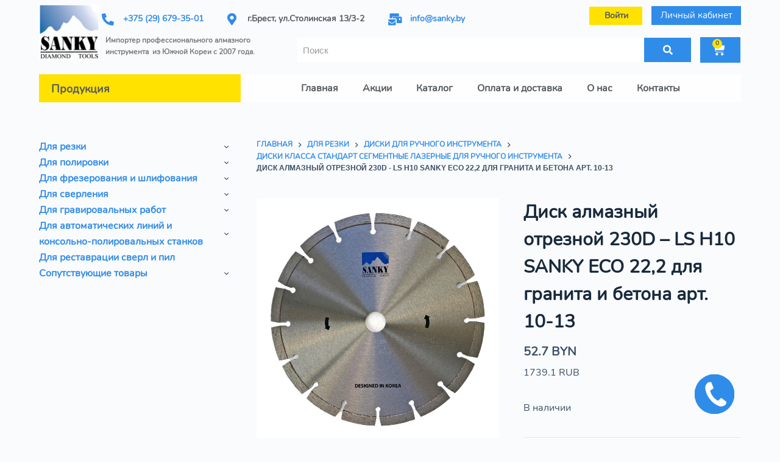

--- FILE ---
content_type: text/html; charset=UTF-8
request_url: https://sanky.by/product/disk-almaznyj-otreznoj-230d-ls-h10-sanky-eco-22-2-dlya-granita-i-betona-art-10-13/
body_size: 52825
content:
<!doctype html><html lang="ru-RU"><head><script data-no-optimize="1">var litespeed_docref=sessionStorage.getItem("litespeed_docref");litespeed_docref&&(Object.defineProperty(document,"referrer",{get:function(){return litespeed_docref}}),sessionStorage.removeItem("litespeed_docref"));</script> <meta charset="UTF-8"><meta name="viewport" content="width=device-width, initial-scale=1, maximum-scale=5, viewport-fit=cover"><link rel="profile" href="https://gmpg.org/xfn/11"><meta name="yandex-verification" content="023473fa1df65c15" /><meta name="google-site-verification" content="iTg4KjAMCGKbtKIemjQXGk5dN5vcc9j0IodX2Xy9g6Q" /><meta name='robots' content='index, follow, max-image-preview:large, max-snippet:-1, max-video-preview:-1' /> <script data-cfasync="false" data-pagespeed-no-defer>var gtm4wp_datalayer_name = "dataLayer";
	var dataLayer = dataLayer || [];
	const gtm4wp_use_sku_instead = 1;
	const gtm4wp_currency = 'BYN';
	const gtm4wp_product_per_impression = 10;
	const gtm4wp_clear_ecommerce = false;</script> <title>Диск алмазный отрезной 230D - LS H10 SANKY ECO 22,2 для гранита и бетона арт. 10-13 | Для резки камня | Официальный сайт SANKY BY</title><meta name="description" content="Диск алмазный отрезной 230D - LS H10 SANKY ECO 22,2 для гранита и бетона арт. 10-13. Применение - ручной инструмент. Доставка курьером по Беларуси, России, Казахстану. Отправка по всему миру." /><link rel="canonical" href="https://sanky.by/product/disk-almaznyj-otreznoj-230d-ls-h10-sanky-eco-22-2-dlya-granita-i-betona-art-10-13/" /><meta property="og:locale" content="ru_RU" /><meta property="og:type" content="article" /><meta property="og:title" content="Диск алмазный отрезной 230D - LS H10 SANKY ECO 22,2 для гранита и бетона арт. 10-13 | Для резки камня | Официальный сайт SANKY BY" /><meta property="og:description" content="Диск алмазный отрезной 230D - LS H10 SANKY ECO 22,2 для гранита и бетона арт. 10-13. Применение - ручной инструмент. Доставка курьером по Беларуси, России, Казахстану. Отправка по всему миру." /><meta property="og:url" content="https://sanky.by/product/disk-almaznyj-otreznoj-230d-ls-h10-sanky-eco-22-2-dlya-granita-i-betona-art-10-13/" /><meta property="og:site_name" content="SANKY BY" /><meta property="article:publisher" content="https://facebook.com/SANKY.Belarus" /><meta property="article:modified_time" content="2026-01-24T17:18:41+00:00" /><meta property="og:image" content="https://sanky.by/wp-content/uploads/2022/10/10-13.jpg" /><meta property="og:image:width" content="2000" /><meta property="og:image:height" content="2000" /><meta property="og:image:type" content="image/jpeg" /><meta name="twitter:card" content="summary_large_image" /> <script type="application/ld+json" class="yoast-schema-graph">{"@context":"https://schema.org","@graph":[{"@type":["WebPage","ItemPage"],"@id":"https://sanky.by/product/disk-almaznyj-otreznoj-230d-ls-h10-sanky-eco-22-2-dlya-granita-i-betona-art-10-13/","url":"https://sanky.by/product/disk-almaznyj-otreznoj-230d-ls-h10-sanky-eco-22-2-dlya-granita-i-betona-art-10-13/","name":"Диск алмазный отрезной 230D - LS H10 SANKY ECO 22,2 для гранита и бетона арт. 10-13 | Для резки камня | Официальный сайт SANKY BY","isPartOf":{"@id":"https://sanky.by/#website"},"primaryImageOfPage":{"@id":"https://sanky.by/product/disk-almaznyj-otreznoj-230d-ls-h10-sanky-eco-22-2-dlya-granita-i-betona-art-10-13/#primaryimage"},"image":{"@id":"https://sanky.by/product/disk-almaznyj-otreznoj-230d-ls-h10-sanky-eco-22-2-dlya-granita-i-betona-art-10-13/#primaryimage"},"thumbnailUrl":"https://sanky.by/wp-content/uploads/2022/10/10-13.jpg","datePublished":"2026-01-24T17:18:18+00:00","dateModified":"2026-01-24T17:18:41+00:00","description":"Диск алмазный отрезной 230D - LS H10 SANKY ECO 22,2 для гранита и бетона арт. 10-13. Применение - ручной инструмент. Доставка курьером по Беларуси, России, Казахстану. Отправка по всему миру.","breadcrumb":{"@id":"https://sanky.by/product/disk-almaznyj-otreznoj-230d-ls-h10-sanky-eco-22-2-dlya-granita-i-betona-art-10-13/#breadcrumb"},"inLanguage":"ru-RU","potentialAction":[{"@type":"ReadAction","target":["https://sanky.by/product/disk-almaznyj-otreznoj-230d-ls-h10-sanky-eco-22-2-dlya-granita-i-betona-art-10-13/"]}]},{"@type":"ImageObject","inLanguage":"ru-RU","@id":"https://sanky.by/product/disk-almaznyj-otreznoj-230d-ls-h10-sanky-eco-22-2-dlya-granita-i-betona-art-10-13/#primaryimage","url":"https://sanky.by/wp-content/uploads/2022/10/10-13.jpg","contentUrl":"https://sanky.by/wp-content/uploads/2022/10/10-13.jpg","width":2000,"height":2000},{"@type":"BreadcrumbList","@id":"https://sanky.by/product/disk-almaznyj-otreznoj-230d-ls-h10-sanky-eco-22-2-dlya-granita-i-betona-art-10-13/#breadcrumb","itemListElement":[{"@type":"ListItem","position":1,"name":"Главная страница","item":"https://sanky.by/"},{"@type":"ListItem","position":2,"name":"Магазин","item":"https://sanky.by/shop/"},{"@type":"ListItem","position":3,"name":"Диск алмазный отрезной 230D &#8211; LS H10 SANKY ECO 22,2 для гранита и бетона арт. 10-13"}]},{"@type":"WebSite","@id":"https://sanky.by/#website","url":"https://sanky.by/","name":"SANKY BY","description":"Инструмент для обработки камня","publisher":{"@id":"https://sanky.by/#organization"},"potentialAction":[{"@type":"SearchAction","target":{"@type":"EntryPoint","urlTemplate":"https://sanky.by/?s={search_term_string}"},"query-input":"required name=search_term_string"}],"inLanguage":"ru-RU"},{"@type":"Organization","@id":"https://sanky.by/#organization","name":"SANKY","url":"https://sanky.by/","logo":{"@type":"ImageObject","inLanguage":"ru-RU","@id":"https://sanky.by/#/schema/logo/image/","url":"https://sanky.by/wp-content/uploads/2021/01/cropped-sanky_page-0001-scaled-1.jpg","contentUrl":"https://sanky.by/wp-content/uploads/2021/01/cropped-sanky_page-0001-scaled-1.jpg","width":512,"height":512,"caption":"SANKY"},"image":{"@id":"https://sanky.by/#/schema/logo/image/"},"sameAs":["https://facebook.com/SANKY.Belarus"]}]}</script> <link rel="alternate" title="oEmbed (JSON)" type="application/json+oembed" href="https://sanky.by/wp-json/oembed/1.0/embed?url=https%3A%2F%2Fsanky.by%2Fproduct%2Fdisk-almaznyj-otreznoj-230d-ls-h10-sanky-eco-22-2-dlya-granita-i-betona-art-10-13%2F" /><link rel="alternate" title="oEmbed (XML)" type="text/xml+oembed" href="https://sanky.by/wp-json/oembed/1.0/embed?url=https%3A%2F%2Fsanky.by%2Fproduct%2Fdisk-almaznyj-otreznoj-230d-ls-h10-sanky-eco-22-2-dlya-granita-i-betona-art-10-13%2F&#038;format=xml" /><style id='wp-img-auto-sizes-contain-inline-css' type='text/css'>img:is([sizes=auto i],[sizes^="auto," i]){contain-intrinsic-size:3000px 1500px}
/*# sourceURL=wp-img-auto-sizes-contain-inline-css */</style><style id="litespeed-ccss">img:is([sizes=auto i],[sizes^="auto,"i]){contain-intrinsic-size:3000px 1500px}.external-currency{margin-bottom:5px}.bazz-widget ::-webkit-input-placeholder{color:#FFFFFF!important;font-style:normal!important}.bazz-widget :-moz-placeholder{color:#FFFFFF!important;opacity:1;font-style:normal!important}.bazz-widget ::-moz-placeholder{color:#FFFFFF!important;opacity:1;font-style:normal!important}.bazz-widget :-ms-input-placeholder{color:#FFFFFF!important;font-style:normal!important}.bazz-widget :placeholder-shown{color:#FFFFFF!important;font-style:normal!important}.bazz-widget{box-sizing:border-box;position:fixed!important;font-family:helvetica,sans-serif!important;width:65px;height:65px;border-radius:35px;background-color:#00AFF2;text-align:right;line-height:1;z-index:9997}.bazz-widget *{box-sizing:border-box}.bazz-widget-close{width:30px;height:30px;position:absolute;top:-10px;left:-10px;display:none;border-radius:50%;border:3px solid #FFF;background:url(/wp-content/plugins/bazz-callback-widget/images/bazz-close-button.png)no-repeat center center;background-color:#00AFF2;background-size:22px;font-size:0;z-index:9998}.bazz-widget-form{display:none;width:100%;text-align:center;overflow:hidden;height:65px;position:relative}.bazz-widget-form label{display:inline-block;width:32%;color:#FFF;text-align:left;vertical-align:middle;line-height:1.2;font-size:16px;font-weight:400;margin:0!important}.bazz-widget-form input{display:inline-block!important;width:32%!important;text-align:left;vertical-align:middle!important;height:30px!important;border-radius:20px!important;padding:0!important;color:#FFFFFF!important;font-family:helvetica,sans-serif!important;font-size:16px!important;font-weight:400;letter-spacing:0;line-height:1;text-transform:none;margin:0!important}.bazz-widget-form input[type="tel"]{background:transparent!important;border:1px solid #FFF;padding-left:6px!important;padding-right:6px!important}.bazz-widget-form-submit{width:25%;margin-left:2%;border-width:1px;border-style:solid;text-align:center;font-family:helvetica,sans-serif!important;font-size:16px;border-radius:20px;height:30px;color:#FFFFFF!important;display:inline-block;text-decoration:none!important;vertical-align:middle;line-height:28px;top:auto;bottom:auto;left:auto;right:auto;position:static}.bazz-widget-form input[hidden]{display:none!important}.bazz-widget .bazz-widget-button{width:65px;height:65px;border:none;text-align:center;border-radius:35px;position:relative;padding:0;z-index:2}.bazz-widget i{font-style:normal;font-family:helvetica,sans-serif!important;position:absolute;display:block;width:100%;height:100%;top:0;left:0;-webkit-backface-visibility:hidden;-moz-backface-visibility:hidden;-ms-backface-visibility:hidden;-o-backface-visibility:hidden;backface-visibility:hidden;-webkit-transform-style:preserve-3d;-moz-transform-style:preserve-3d;-ms-transform-style:preserve-3d;-o-transform-style:preserve-3d;transform-style:preserve-3d}.bazz-widget i:first-child{background:url(/wp-content/plugins/bazz-callback-widget/images/trubka.png)no-repeat center center}.bazz-widget i:last-child{-webkit-transform:rotateY(180deg);-moz-transform:rotateY(180deg);-ms-transform:rotateY(180deg);-o-transform:rotateY(180deg);transform:rotateY(180deg);color:#FFF;font-weight:700;font-size:14px;line-height:1.2;word-wrap:break-word;display:-webkit-box;display:-ms-flexbox;display:flex;-webkit-box-align:center;-ms-flex-align:center;align-items:center;-webkit-box-pack:center;-ms-flex-pack:center;justify-content:center}.bazz-widget-inner-circle{width:65px;height:65px;position:absolute;top:0;right:0;border-radius:100px;opacity:.3;z-index:1}.bazz-widget-inner-border{width:65px;height:65px;position:absolute;top:0;right:0;border-radius:200px;border-width:1px;border-style:solid;z-index:1;opacity:1}.bazz-widget-your-name{color:#FFFFFF!important;text-decoration:none!important;border-bottom:1px dashed #fff;line-height:1.2;height:auto;width:auto;top:auto;bottom:auto;left:auto;right:auto;position:static}.bazz-widget-form-top,.bazz-widget-form-bottom{width:100%;height:65px;display:flex;justify-content:center;align-items:center;position:relative}.bazz-widget-form-bottom label{width:45%;vertical-align:middle}.bazz-widget-form-bottom input{width:40%;vertical-align:middle;padding:0 6px!important;background:transparent!important;border:1px solid #FFF}.bazz-widget-name-close{width:34px;height:34px;display:inline-block;background:url(/wp-content/plugins/bazz-callback-widget/images/ok.png)no-repeat center center #00AFF2;background-size:24px;border-radius:50%;border-width:1px;border-style:solid;margin-left:10px;vertical-align:middle;top:auto;bottom:auto;left:auto;right:auto;position:static}.bazz-widget-form-info{position:absolute;left:0;bottom:0;font-size:9px;text-align:center;width:100%;line-height:1;padding-bottom:2px;color:#666!important}@media only screen and (max-width:575px){.bazz-widget{display:none}}ol,ul{box-sizing:border-box}:root{--wp-block-synced-color:#7a00df;--wp-block-synced-color--rgb:122,0,223;--wp-bound-block-color:var(--wp-block-synced-color);--wp-editor-canvas-background:#ddd;--wp-admin-theme-color:#007cba;--wp-admin-theme-color--rgb:0,124,186;--wp-admin-theme-color-darker-10:#006ba1;--wp-admin-theme-color-darker-10--rgb:0,107,160.5;--wp-admin-theme-color-darker-20:#005a87;--wp-admin-theme-color-darker-20--rgb:0,90,135;--wp-admin-border-width-focus:2px}:root{--wp--preset--font-size--normal:16px;--wp--preset--font-size--huge:42px}.screen-reader-text{border:0;clip-path:inset(50%);height:1px;margin:-1px;overflow:hidden;padding:0;position:absolute;width:1px;word-wrap:normal!important}.screen-reader-text{clip:rect(1px,1px,1px,1px);word-wrap:normal!important;border:0;clip-path:inset(50%);height:1px;margin:-1px;overflow:hidden;overflow-wrap:normal!important;padding:0;position:absolute!important;width:1px}:root{--wp--preset--aspect-ratio--square:1;--wp--preset--aspect-ratio--4-3:4/3;--wp--preset--aspect-ratio--3-4:3/4;--wp--preset--aspect-ratio--3-2:3/2;--wp--preset--aspect-ratio--2-3:2/3;--wp--preset--aspect-ratio--16-9:16/9;--wp--preset--aspect-ratio--9-16:9/16;--wp--preset--color--black:#000000;--wp--preset--color--cyan-bluish-gray:#abb8c3;--wp--preset--color--white:#ffffff;--wp--preset--color--pale-pink:#f78da7;--wp--preset--color--vivid-red:#cf2e2e;--wp--preset--color--luminous-vivid-orange:#ff6900;--wp--preset--color--luminous-vivid-amber:#fcb900;--wp--preset--color--light-green-cyan:#7bdcb5;--wp--preset--color--vivid-green-cyan:#00d084;--wp--preset--color--pale-cyan-blue:#8ed1fc;--wp--preset--color--vivid-cyan-blue:#0693e3;--wp--preset--color--vivid-purple:#9b51e0;--wp--preset--color--palette-color-1:var(--paletteColor1, #2872fa);--wp--preset--color--palette-color-2:var(--paletteColor2, #1559ed);--wp--preset--color--palette-color-3:var(--paletteColor3, #3A4F66);--wp--preset--color--palette-color-4:var(--paletteColor4, #192a3d);--wp--preset--color--palette-color-5:var(--paletteColor5, #e1e8ed);--wp--preset--color--palette-color-6:var(--paletteColor6, #f2f5f7);--wp--preset--color--palette-color-7:var(--paletteColor7, #FAFBFC);--wp--preset--color--palette-color-8:var(--paletteColor8, #ffffff);--wp--preset--gradient--vivid-cyan-blue-to-vivid-purple:linear-gradient(135deg,rgb(6,147,227) 0%,rgb(155,81,224) 100%);--wp--preset--gradient--light-green-cyan-to-vivid-green-cyan:linear-gradient(135deg,rgb(122,220,180) 0%,rgb(0,208,130) 100%);--wp--preset--gradient--luminous-vivid-amber-to-luminous-vivid-orange:linear-gradient(135deg,rgb(252,185,0) 0%,rgb(255,105,0) 100%);--wp--preset--gradient--luminous-vivid-orange-to-vivid-red:linear-gradient(135deg,rgb(255,105,0) 0%,rgb(207,46,46) 100%);--wp--preset--gradient--very-light-gray-to-cyan-bluish-gray:linear-gradient(135deg,rgb(238,238,238) 0%,rgb(169,184,195) 100%);--wp--preset--gradient--cool-to-warm-spectrum:linear-gradient(135deg,rgb(74,234,220) 0%,rgb(151,120,209) 20%,rgb(207,42,186) 40%,rgb(238,44,130) 60%,rgb(251,105,98) 80%,rgb(254,248,76) 100%);--wp--preset--gradient--blush-light-purple:linear-gradient(135deg,rgb(255,206,236) 0%,rgb(152,150,240) 100%);--wp--preset--gradient--blush-bordeaux:linear-gradient(135deg,rgb(254,205,165) 0%,rgb(254,45,45) 50%,rgb(107,0,62) 100%);--wp--preset--gradient--luminous-dusk:linear-gradient(135deg,rgb(255,203,112) 0%,rgb(199,81,192) 50%,rgb(65,88,208) 100%);--wp--preset--gradient--pale-ocean:linear-gradient(135deg,rgb(255,245,203) 0%,rgb(182,227,212) 50%,rgb(51,167,181) 100%);--wp--preset--gradient--electric-grass:linear-gradient(135deg,rgb(202,248,128) 0%,rgb(113,206,126) 100%);--wp--preset--gradient--midnight:linear-gradient(135deg,rgb(2,3,129) 0%,rgb(40,116,252) 100%);--wp--preset--gradient--juicy-peach:linear-gradient(to right, #ffecd2 0%, #fcb69f 100%);--wp--preset--gradient--young-passion:linear-gradient(to right, #ff8177 0%, #ff867a 0%, #ff8c7f 21%, #f99185 52%, #cf556c 78%, #b12a5b 100%);--wp--preset--gradient--true-sunset:linear-gradient(to right, #fa709a 0%, #fee140 100%);--wp--preset--gradient--morpheus-den:linear-gradient(to top, #30cfd0 0%, #330867 100%);--wp--preset--gradient--plum-plate:linear-gradient(135deg, #667eea 0%, #764ba2 100%);--wp--preset--gradient--aqua-splash:linear-gradient(15deg, #13547a 0%, #80d0c7 100%);--wp--preset--gradient--love-kiss:linear-gradient(to top, #ff0844 0%, #ffb199 100%);--wp--preset--gradient--new-retrowave:linear-gradient(to top, #3b41c5 0%, #a981bb 49%, #ffc8a9 100%);--wp--preset--gradient--plum-bath:linear-gradient(to top, #cc208e 0%, #6713d2 100%);--wp--preset--gradient--high-flight:linear-gradient(to right, #0acffe 0%, #495aff 100%);--wp--preset--gradient--teen-party:linear-gradient(-225deg, #FF057C 0%, #8D0B93 50%, #321575 100%);--wp--preset--gradient--fabled-sunset:linear-gradient(-225deg, #231557 0%, #44107A 29%, #FF1361 67%, #FFF800 100%);--wp--preset--gradient--arielle-smile:radial-gradient(circle 248px at center, #16d9e3 0%, #30c7ec 47%, #46aef7 100%);--wp--preset--gradient--itmeo-branding:linear-gradient(180deg, #2af598 0%, #009efd 100%);--wp--preset--gradient--deep-blue:linear-gradient(to right, #6a11cb 0%, #2575fc 100%);--wp--preset--gradient--strong-bliss:linear-gradient(to right, #f78ca0 0%, #f9748f 19%, #fd868c 60%, #fe9a8b 100%);--wp--preset--gradient--sweet-period:linear-gradient(to top, #3f51b1 0%, #5a55ae 13%, #7b5fac 25%, #8f6aae 38%, #a86aa4 50%, #cc6b8e 62%, #f18271 75%, #f3a469 87%, #f7c978 100%);--wp--preset--gradient--purple-division:linear-gradient(to top, #7028e4 0%, #e5b2ca 100%);--wp--preset--gradient--cold-evening:linear-gradient(to top, #0c3483 0%, #a2b6df 100%, #6b8cce 100%, #a2b6df 100%);--wp--preset--gradient--mountain-rock:linear-gradient(to right, #868f96 0%, #596164 100%);--wp--preset--gradient--desert-hump:linear-gradient(to top, #c79081 0%, #dfa579 100%);--wp--preset--gradient--ethernal-constance:linear-gradient(to top, #09203f 0%, #537895 100%);--wp--preset--gradient--happy-memories:linear-gradient(-60deg, #ff5858 0%, #f09819 100%);--wp--preset--gradient--grown-early:linear-gradient(to top, #0ba360 0%, #3cba92 100%);--wp--preset--gradient--morning-salad:linear-gradient(-225deg, #B7F8DB 0%, #50A7C2 100%);--wp--preset--gradient--night-call:linear-gradient(-225deg, #AC32E4 0%, #7918F2 48%, #4801FF 100%);--wp--preset--gradient--mind-crawl:linear-gradient(-225deg, #473B7B 0%, #3584A7 51%, #30D2BE 100%);--wp--preset--gradient--angel-care:linear-gradient(-225deg, #FFE29F 0%, #FFA99F 48%, #FF719A 100%);--wp--preset--gradient--juicy-cake:linear-gradient(to top, #e14fad 0%, #f9d423 100%);--wp--preset--gradient--rich-metal:linear-gradient(to right, #d7d2cc 0%, #304352 100%);--wp--preset--gradient--mole-hall:linear-gradient(-20deg, #616161 0%, #9bc5c3 100%);--wp--preset--gradient--cloudy-knoxville:linear-gradient(120deg, #fdfbfb 0%, #ebedee 100%);--wp--preset--gradient--soft-grass:linear-gradient(to top, #c1dfc4 0%, #deecdd 100%);--wp--preset--gradient--saint-petersburg:linear-gradient(135deg, #f5f7fa 0%, #c3cfe2 100%);--wp--preset--gradient--everlasting-sky:linear-gradient(135deg, #fdfcfb 0%, #e2d1c3 100%);--wp--preset--gradient--kind-steel:linear-gradient(-20deg, #e9defa 0%, #fbfcdb 100%);--wp--preset--gradient--over-sun:linear-gradient(60deg, #abecd6 0%, #fbed96 100%);--wp--preset--gradient--premium-white:linear-gradient(to top, #d5d4d0 0%, #d5d4d0 1%, #eeeeec 31%, #efeeec 75%, #e9e9e7 100%);--wp--preset--gradient--clean-mirror:linear-gradient(45deg, #93a5cf 0%, #e4efe9 100%);--wp--preset--gradient--wild-apple:linear-gradient(to top, #d299c2 0%, #fef9d7 100%);--wp--preset--gradient--snow-again:linear-gradient(to top, #e6e9f0 0%, #eef1f5 100%);--wp--preset--gradient--confident-cloud:linear-gradient(to top, #dad4ec 0%, #dad4ec 1%, #f3e7e9 100%);--wp--preset--gradient--glass-water:linear-gradient(to top, #dfe9f3 0%, white 100%);--wp--preset--gradient--perfect-white:linear-gradient(-225deg, #E3FDF5 0%, #FFE6FA 100%);--wp--preset--font-size--small:13px;--wp--preset--font-size--medium:20px;--wp--preset--font-size--large:36px;--wp--preset--font-size--x-large:42px;--wp--preset--spacing--20:0.44rem;--wp--preset--spacing--30:0.67rem;--wp--preset--spacing--40:1rem;--wp--preset--spacing--50:1.5rem;--wp--preset--spacing--60:2.25rem;--wp--preset--spacing--70:3.38rem;--wp--preset--spacing--80:5.06rem;--wp--preset--shadow--natural:6px 6px 9px rgba(0, 0, 0, 0.2);--wp--preset--shadow--deep:12px 12px 50px rgba(0, 0, 0, 0.4);--wp--preset--shadow--sharp:6px 6px 0px rgba(0, 0, 0, 0.2);--wp--preset--shadow--outlined:6px 6px 0px -3px rgb(255, 255, 255), 6px 6px rgb(0, 0, 0);--wp--preset--shadow--crisp:6px 6px 0px rgb(0, 0, 0)}:root{--wp--style--global--content-size:var(--block-max-width);--wp--style--global--wide-size:var(--block-wide-max-width)}:where(body){margin:0}:root{--wp--style--block-gap:var(--content-spacing)}body{padding-top:0;padding-right:0;padding-bottom:0;padding-left:0}h1,h2,.entry-title,body,p,li,a,b{font-family:"nunito"!important}[class^=iks-icon-]:before{font-family:"IksIcons";font-style:normal;font-weight:400;speak:none;display:inline-block;text-decoration:inherit;text-align:center;font-variant:normal;text-transform:none;line-height:1em}.iks-icon-chevron-3:before{content:""}.iksm-terms .iksm-term{border:none;box-shadow:none;padding:0;overflow:hidden}.iksm-terms .iksm-term__inner{display:flex;align-items:center}.iksm-terms .iksm-term__inner:after{content:"";min-height:inherit;font-size:0}.iksm-terms .iksm-term__image-container{display:flex;align-items:center;justify-content:center}.iksm-terms .iksm-term__image{width:100%;height:100%;max-width:100%;max-height:100%;box-shadow:none}.iksm-terms .iksm-term__link{flex:1;display:flex;align-items:center;align-self:stretch;box-shadow:none;outline:none}.iksm-terms .iksm-term__text{word-break:break-word}.iksm-terms .iksm-term__toggle{display:flex;align-items:center;justify-content:center;line-height:1!important}.iksm-terms .iksm-term .iksm-terms-tree--children{display:none;overflow:hidden}.iksm-terms .iksm-term .iksm-terms-tree__inner{animation-fill-mode:forwards!important}.iksm-terms div{box-sizing:border-box;outline:none}.price{--fontWeight:600;color:var(--color)}.product-entry-wrapper{--badge-top:20px;--badge-left:20px}div.quantity{position:relative;display:inline-block;width:var(--quantity-width,70px);height:var(--quantity-height,55px)}div.quantity input[type=number]{--form-font-size:0.9em;--form-field-height:100%;font-weight:500;text-align:center;max-width:initial;height:inherit;border-radius:var(--form-field-border-radius,3px)!important;--form-field-border-style:solid;--form-field-border-initial-color:var(--quantity-initial-color, var(--buttonInitialColor));--form-field-initial-background:transparent}div.quantity[data-type] input[type=number]{padding:var(--form-field-padding)!important;-moz-appearance:textfield}div.quantity[data-type] input[type=number]::-webkit-inner-spin-button,div.quantity[data-type] input[type=number]::-webkit-outer-spin-button{-webkit-appearance:none}div.quantity .ct-increase,div.quantity .ct-decrease{display:flex;align-items:center;justify-content:center;position:absolute;color:var(--quantity-arrows-initial-color,#fff);background:var(--quantity-initial-color,var(--buttonInitialColor))}div.quantity .ct-increase:before,div.quantity .ct-decrease:before{font-family:"woo";font-weight:400;line-height:normal}.quantity[data-type=type-2]{width:var(--quantity-width,130px)}.quantity[data-type=type-2] input[type=number]{--form-field-border-width:1px;--form-field-padding:0 calc(var(--quantity-height, 55px) / 1.8 + 9%)}.quantity[data-type=type-2] .ct-increase,.quantity[data-type=type-2] .ct-decrease{top:calc(50% - var(--quantity-height, 55px)/3.6);width:calc(var(--quantity-height, 55px)/1.8);height:calc(var(--quantity-height, 55px)/1.8);border-radius:var(--form-field-border-radius,3px);--quantity-initial-color:transparent}.quantity[data-type=type-2] .ct-increase:before,.quantity[data-type=type-2] .ct-decrease:before{margin-top:2px;font-size:calc(var(--quantity-height, 55px)/5.5)}.quantity[data-type=type-2] .ct-increase{right:9%}.quantity[data-type=type-2] .ct-increase:before{content:""}.quantity[data-type=type-2] .ct-decrease{left:9%}.quantity[data-type=type-2] .ct-decrease:before{content:""}.product[class*=gallery] .entry-summary .product_title{margin-bottom:10px}.product[class*=gallery] .entry-summary>.stock{margin-top:2em}.woocommerce-product-gallery .ct-image-container{display:flex}@media (min-width:1000px){.ct-default-gallery .product-entry-wrapper{display:flex}}@media (min-width:690px) and (max-width:999.98px){.ct-default-gallery .woocommerce-product-gallery{width:100%}}@media (min-width:1000px){.ct-default-gallery .woocommerce-product-gallery{width:var(--product-gallery-width,50%)}}@media (min-width:690px) and (max-width:999.98px){.ct-default-gallery .entry-summary{width:100%}}@media (min-width:1000px){.ct-default-gallery .entry-summary{padding-left:40px;width:calc(100% - var(--product-gallery-width, 50%))}}div.woocommerce-product-gallery{position:relative;overflow:hidden;align-self:flex-start}@media (max-width:999.98px){div.woocommerce-product-gallery{margin-bottom:3em}}div.woocommerce-product-gallery ol{margin:var(--thumbs-container-margin,0 calc(var(--thumbs-spacing, 15px) / -2))}div.woocommerce-product-gallery li{padding-top:var(--thumbs-top-spacing,var(--thumbs-spacing,15px));padding-left:var(--thumbs-left-spacing,calc(var(--thumbs-spacing, 15px) / 2));padding-right:var(--thumbs-right-spacing,calc(var(--thumbs-spacing, 15px) / 2));margin-bottom:0}@media (max-width:479.98px){div.woocommerce-product-gallery li{--thumbs-width:33.333%}}@media (min-width:480px) and (max-width:689.98px){div.woocommerce-product-gallery li{--thumbs-width:25%}}div.woocommerce-product-gallery li.active{opacity:1}div.woocommerce-product-gallery li.active .ct-image-container:after{border-color:rgb(0 0 0/.2)}div.woocommerce-product-gallery li .ct-image-container:after{position:absolute;content:"";z-index:2;top:0;left:0;right:0;bottom:0;border:2px solid #fff0}.product[class*=gallery] form.cart:before,.product[class*=gallery] form.cart:after{content:"";display:table}.product[class*=gallery] form.cart:after{clear:both}.ct-default-gallery .entry-summary>form.cart{margin-top:var(--product-element-spacing,35px);padding-top:var(--product-element-spacing,35px);border-top:1px solid var(--border-color)}.ct-cart-actions{display:flex;flex-wrap:wrap;gap:10px;--button-padding:5px 20px}.ct-cart-actions>*{order:var(--item-order,5);width:var(--item-width,100%)}.ct-cart-actions .quantity{--item-order:1;--quantity-height:var(--buttonMinHeight)}@media (max-width:479.98px){.ct-cart-actions .quantity[data-type=type-2]{--quantity-width:100px}}@media (min-width:480px){.ct-cart-actions{--buttonMinHeight:55px}}.ct-cart-actions .single_add_to_cart_button{flex:1;--item-order:2}@media (min-width:690px){.ct-cart-actions .single_add_to_cart_button{max-width:var(--button-width)}}.product>.woocommerce-tabs{padding-top:60px}[class*=" eicon-"],[class^=eicon]{display:inline-block;font-family:eicons;font-size:inherit;font-weight:400;font-style:normal;font-variant:normal;line-height:1;text-rendering:auto;-webkit-font-smoothing:antialiased;-moz-osx-font-smoothing:grayscale}.eicon-menu-bar:before{content:""}.eicon-close:before{content:""}.eicon-cart-solid:before{content:""}.elementor-screen-only,.screen-reader-text{position:absolute;top:-10000em;width:1px;height:1px;margin:-1px;padding:0;overflow:hidden;clip:rect(0,0,0,0);border:0}.elementor *,.elementor :after,.elementor :before{box-sizing:border-box}.elementor a{box-shadow:none;text-decoration:none}.elementor img{height:auto;max-width:100%;border:none;border-radius:0;box-shadow:none}.elementor-element{--flex-direction:initial;--flex-wrap:initial;--justify-content:initial;--align-items:initial;--align-content:initial;--gap:initial;--flex-basis:initial;--flex-grow:initial;--flex-shrink:initial;--order:initial;--align-self:initial;flex-basis:var(--flex-basis);flex-grow:var(--flex-grow);flex-shrink:var(--flex-shrink);order:var(--order);align-self:var(--align-self)}.elementor-element:where(.e-con-full,.elementor-widget){flex-direction:var(--flex-direction);flex-wrap:var(--flex-wrap);justify-content:var(--justify-content);align-items:var(--align-items);align-content:var(--align-content);gap:var(--gap)}.elementor-align-right{text-align:right}.elementor-align-right .elementor-button{width:auto}.elementor-align-left{text-align:left}.elementor-align-left .elementor-button{width:auto}@media (max-width:767px){.elementor-mobile-align-right{text-align:right}.elementor-mobile-align-right .elementor-button{width:auto}}:root{--page-title-display:block}h1.entry-title{display:var(--page-title-display)}.elementor-section{position:relative}.elementor-section .elementor-container{display:flex;margin-right:auto;margin-left:auto;position:relative}@media (max-width:1024px){.elementor-section .elementor-container{flex-wrap:wrap}}.elementor-section.elementor-section-boxed>.elementor-container{max-width:1140px}.elementor-widget-wrap{position:relative;width:100%;flex-wrap:wrap;align-content:flex-start}.elementor:not(.elementor-bc-flex-widget) .elementor-widget-wrap{display:flex}.elementor-widget-wrap>.elementor-element{width:100%}.elementor-widget{position:relative}.elementor-widget:not(:last-child){margin-bottom:20px}.elementor-column{position:relative;min-height:1px;display:flex}.elementor-column-gap-default>.elementor-column>.elementor-element-populated{padding:10px}@media (min-width:768px){.elementor-column.elementor-col-20{width:20%}.elementor-column.elementor-col-25{width:25%}.elementor-column.elementor-col-50{width:50%}.elementor-column.elementor-col-100{width:100%}}@media (max-width:767px){.elementor-column{width:100%}}.elementor-button{display:inline-block;line-height:1;background-color:#69727d;font-size:15px;padding:12px 24px;border-radius:3px;color:#fff;fill:#fff;text-align:center}.elementor-button:visited{color:#fff}.elementor-button-content-wrapper{display:flex;justify-content:center}.elementor-button-icon{flex-grow:0;order:5}.elementor-button-text{flex-grow:1;order:10;display:inline-block}.elementor-button span{text-decoration:inherit}.elementor-icon{display:inline-block;line-height:1;color:#69727d;font-size:50px;text-align:center}.elementor-icon i{width:1em;height:1em;position:relative;display:block}.elementor-icon i:before{position:absolute;left:50%;transform:translateX(-50%)}.elementor-element,.elementor-lightbox{--swiper-theme-color:#000;--swiper-navigation-size:44px;--swiper-pagination-bullet-size:6px;--swiper-pagination-bullet-horizontal-gap:6px}.elementor-lightbox{--lightbox-ui-color:hsla(0,0%,93.3%,0.9);--lightbox-ui-color-hover:#fff;--lightbox-text-color:var(--lightbox-ui-color);--lightbox-header-icons-size:20px;--lightbox-navigation-icons-size:25px}@media (max-width:767px){.elementor .elementor-hidden-phone{display:none}}@media (min-width:768px) and (max-width:1024px){.elementor .elementor-hidden-tablet{display:none}}@media (min-width:1025px) and (max-width:99999px){.elementor .elementor-hidden-desktop{display:none}}.elementor-widget-icon-box .elementor-icon-box-wrapper{display:block;text-align:center}.elementor-widget-icon-box .elementor-icon-box-icon{margin-bottom:var(--icon-box-icon-margin,15px);margin-right:auto;margin-left:auto}@media (min-width:768px){.elementor-widget-icon-box.elementor-vertical-align-bottom .elementor-icon-box-wrapper{align-items:flex-end}}.elementor-widget-icon-box.elementor-position-left .elementor-icon-box-wrapper{display:flex}.elementor-widget-icon-box.elementor-position-left .elementor-icon-box-icon{display:inline-flex;flex:0 0 auto}.elementor-widget-icon-box.elementor-position-left .elementor-icon-box-wrapper{text-align:left;flex-direction:row}.elementor-widget-icon-box.elementor-position-left .elementor-icon-box-icon{margin-right:var(--icon-box-icon-margin,15px);margin-left:0;margin-bottom:unset}@media (max-width:767px){.elementor-widget-icon-box.elementor-mobile-position-top .elementor-icon-box-wrapper{display:block;text-align:center;flex-direction:unset}.elementor-widget-icon-box.elementor-mobile-position-top .elementor-icon-box-icon{margin-bottom:var(--icon-box-icon-margin,15px);margin-right:auto;margin-left:auto}.elementor-widget-icon-box.elementor-position-left .elementor-icon-box-icon{display:block;flex:unset}}.elementor-widget-icon-box .elementor-icon-box-title a{color:inherit}.elementor-widget-icon-box .elementor-icon-box-content{flex-grow:1}.elementor-widget-icon-box .elementor-icon-box-description{margin:0}.elementor-widget-image{text-align:center}.elementor-widget-image a{display:inline-block}.elementor-widget-image img{vertical-align:middle;display:inline-block}.elementor-kit-12{--e-global-color-primary:#6EC1E4;--e-global-color-secondary:#54595F;--e-global-color-text:#7A7A7A;--e-global-color-accent:#61CE70;--e-global-color-8f04e9b:#FFE200;--e-global-color-4d969fc:#308CE9;--e-global-typography-primary-font-family:"Roboto";--e-global-typography-primary-font-weight:600;--e-global-typography-secondary-font-family:"Roboto Slab";--e-global-typography-secondary-font-weight:400;--e-global-typography-text-font-family:"Roboto";--e-global-typography-text-font-weight:400;--e-global-typography-accent-font-family:"Roboto";--e-global-typography-accent-font-weight:500;--e-global-typography-0d9d4ff-font-family:"Ubuntu Condensed";--e-global-typography-0d9d4ff-font-size:14px;--e-global-typography-0d9d4ff-font-weight:400;--e-global-typography-be381c0-font-family:"Ubuntu Condensed";--e-global-typography-be381c0-font-size:18px;--e-global-typography-be381c0-font-weight:800;--e-global-typography-2bee270-font-family:"Ubuntu Condensed";--e-global-typography-2bee270-font-size:16px;--e-global-typography-2bee270-font-weight:600;--e-global-typography-2fd004e-font-family:"Nunito";--e-global-typography-2fd004e-font-weight:600}.elementor-section.elementor-section-boxed>.elementor-container{max-width:1140px}.elementor-widget:not(:last-child){margin-bottom:20px}.elementor-element{--widgets-spacing:20px}h1.entry-title{display:var(--page-title-display)}@media (max-width:1024px){.elementor-kit-12{--e-global-typography-2bee270-font-size:22px}.elementor-section.elementor-section-boxed>.elementor-container{max-width:1024px}}@media (max-width:767px){.elementor-kit-12{--e-global-typography-2bee270-font-size:20px}.elementor-section.elementor-section-boxed>.elementor-container{max-width:767px}}.elementor-location-header:before{content:"";display:table;clear:both}.elementor-menu-cart__wrapper{text-align:var(--main-alignment,left)}.elementor-menu-cart__toggle_wrapper{display:inline-block;position:relative}.elementor-menu-cart__toggle{display:inline-block}.elementor-menu-cart__toggle .elementor-button{background-color:var(--toggle-button-background-color,transparent);color:var(--toggle-button-text-color,#69727d);border:var(--toggle-button-border-width,1px) var(--toggle-button-border-type,solid) var(--toggle-button-border-color,#69727d);border-radius:var(--toggle-button-border-radius,0);display:inline-flex;flex-direction:row-reverse;align-items:center;padding:var(--toggle-icon-padding,12px 24px)}.elementor-menu-cart__toggle .elementor-button-text{-webkit-margin-end:.3em;margin-inline-end:.3em}.elementor-menu-cart__toggle .elementor-button-icon{position:relative}.elementor-menu-cart__toggle .elementor-button-icon{color:var(--toggle-button-icon-color,#69727d);font-size:var(--toggle-icon-size,inherit)}.elementor-menu-cart--items-indicator-bubble .elementor-menu-cart__toggle .elementor-button-icon .elementor-button-icon-qty[data-counter]{display:block;position:absolute;min-width:1.6em;height:1.6em;line-height:1.5em;top:-.7em;inset-inline-end:-.7em;border-radius:100%;color:var(--items-indicator-text-color,#fff);background-color:var(--items-indicator-background-color,#d9534f);text-align:center;font-size:10px}.elementor-menu-cart__container{transform:scale(1);overflow:hidden;position:fixed;z-index:9998;top:0;left:0;width:100vw;height:100%;background-color:rgb(0 0 0/.25);text-align:left}.elementor-menu-cart__main{position:fixed;left:var(--side-cart-alignment-left,auto);right:var(--side-cart-alignment-right,0);transform:translateX(0);top:0;bottom:0;display:flex;flex-direction:column;align-items:stretch;font-size:14px;min-height:200px;width:350px;max-width:100%;padding:var(--cart-padding,20px 30px);background-color:var(--cart-background-color,#fff);box-shadow:0 0 20px rgb(0 0 0/.2);border-style:var(--cart-border-style,none);border-color:var(--cart-border-color,initial);border-radius:var(--cart-border-radius,0);margin-top:var(--mini-cart-spacing,0)}.elementor-menu-cart__main .widget_shopping_cart_content{height:100%;display:flex;flex-direction:column}body.elementor-default .elementor-widget-woocommerce-menu-cart:not(.elementor-menu-cart--shown) .elementor-menu-cart__container{background-color:#fff0;transform:scale(0)}body.elementor-default .elementor-widget-woocommerce-menu-cart:not(.elementor-menu-cart--shown) .elementor-menu-cart__main{overflow:hidden;opacity:0;transform:var(--side-cart-alignment-transform,translateX(100%))}.elementor-menu-cart__close-button{width:var(--cart-close-icon-size,25px);height:var(--cart-close-icon-size,25px);position:relative;margin:0 0 20px;align-self:flex-end;display:inline-block;font-family:eicons;font-size:20px;line-height:1}.elementor-menu-cart__close-button:after,.elementor-menu-cart__close-button:before{content:"";position:absolute;height:3px;width:100%;top:50%;left:0;margin-top:-1px;background:var(--cart-close-button-color,#69727d);border-radius:1px}.elementor-menu-cart__close-button:before{transform:rotate(45deg)}.elementor-menu-cart__close-button:after{transform:rotate(-45deg)}.elementor-widget-woocommerce-menu-cart:not(.elementor-menu-cart--show-subtotal-yes) .elementor-menu-cart__toggle .elementor-button-text{display:none}.elementor-search-form{display:block}.elementor-search-form button,.elementor-search-form input[type=search]{margin:0;border:0;padding:0;display:inline-block;vertical-align:middle;white-space:normal;background:none;line-height:1;min-width:0;font-size:15px;-webkit-appearance:none;-moz-appearance:none}.elementor-search-form button{background-color:#69727d;font-size:var(--e-search-form-submit-icon-size,16px);color:#fff;border-radius:0}.elementor-search-form__container{display:flex;overflow:hidden;border:0 solid #fff0;min-height:50px}.elementor-search-form__container:not(.elementor-search-form--full-screen){background:#f1f2f3}.elementor-search-form__input{flex-basis:100%;color:#3f444b}.elementor-search-form__input::-moz-placeholder{color:inherit;font-family:inherit;opacity:.6}.elementor-search-form__submit{font-size:var(--e-search-form-submit-icon-size,16px)}.elementor-search-form .elementor-search-form__submit{color:var(--e-search-form-submit-text-color,#fff);border:none;border-radius:0}.elementor-item:after,.elementor-item:before{display:block;position:absolute}.elementor-item:not(:hover):not(:focus):not(.elementor-item-active):not(.highlighted):after,.elementor-item:not(:hover):not(:focus):not(.elementor-item-active):not(.highlighted):before{opacity:0}.e--pointer-background .elementor-item:after,.e--pointer-background .elementor-item:before{content:""}.e--pointer-background .elementor-item:before{top:0;left:0;right:0;bottom:0;background:#3f444b;z-index:-1}.elementor-nav-menu--main .elementor-nav-menu a{padding:13px 20px}.elementor-nav-menu--layout-horizontal{display:flex}.elementor-nav-menu--layout-horizontal .elementor-nav-menu{display:flex;flex-wrap:wrap}.elementor-nav-menu--layout-horizontal .elementor-nav-menu a{white-space:nowrap;flex-grow:1}.elementor-nav-menu--layout-horizontal .elementor-nav-menu>li{display:flex}.elementor-nav-menu--layout-horizontal .elementor-nav-menu>li:not(:first-child)>a{-webkit-margin-start:var(--e-nav-menu-horizontal-menu-item-margin);margin-inline-start:var(--e-nav-menu-horizontal-menu-item-margin)}.elementor-nav-menu--layout-horizontal .elementor-nav-menu>li:not(:last-child)>a{-webkit-margin-end:var(--e-nav-menu-horizontal-menu-item-margin);margin-inline-end:var(--e-nav-menu-horizontal-menu-item-margin)}.elementor-nav-menu--layout-horizontal .elementor-nav-menu>li:not(:last-child):after{content:var(--e-nav-menu-divider-content,none);height:var(--e-nav-menu-divider-height,35%);border-left:var(--e-nav-menu-divider-width,2px) var(--e-nav-menu-divider-style,solid) var(--e-nav-menu-divider-color,#000);border-bottom-color:var(--e-nav-menu-divider-color,#000);border-right-color:var(--e-nav-menu-divider-color,#000);border-top-color:var(--e-nav-menu-divider-color,#000);align-self:center}.elementor-nav-menu__align-right .elementor-nav-menu{margin-left:auto;justify-content:flex-end}.elementor-nav-menu__align-left .elementor-nav-menu{margin-right:auto;justify-content:flex-start}.elementor-nav-menu__align-center .elementor-nav-menu{margin-left:auto;margin-right:auto;justify-content:center}.elementor-widget-nav-menu .elementor-widget-container{display:flex;flex-direction:column}.elementor-nav-menu{position:relative;z-index:2}.elementor-nav-menu:after{content:" ";display:block;height:0;font:0/0 serif;clear:both;visibility:hidden;overflow:hidden}.elementor-nav-menu,.elementor-nav-menu li{display:block;list-style:none;margin:0;padding:0;line-height:normal}.elementor-nav-menu a,.elementor-nav-menu li{position:relative}.elementor-nav-menu li{border-width:0}.elementor-nav-menu a{display:flex;align-items:center}.elementor-nav-menu a{padding:10px 20px;line-height:20px}.elementor-menu-toggle{display:flex;align-items:center;justify-content:center;font-size:var(--nav-menu-icon-size,22px);padding:.25em;border:0 solid;border-radius:3px;background-color:rgb(0 0 0/.05);color:#33373d}.elementor-menu-toggle:not(.elementor-active) .elementor-menu-toggle__icon--close{display:none}.elementor-nav-menu--dropdown{background-color:#fff;font-size:13px}.elementor-nav-menu--dropdown-none .elementor-nav-menu--dropdown{display:none}.elementor-nav-menu--dropdown.elementor-nav-menu__container{margin-top:10px;transform-origin:top;overflow-y:auto;overflow-x:hidden}.elementor-nav-menu--dropdown a{color:#33373d}.elementor-nav-menu__text-align-center .elementor-nav-menu--dropdown .elementor-nav-menu a{justify-content:center}.elementor-nav-menu--toggle{--menu-height:100vh}.elementor-nav-menu--toggle .elementor-menu-toggle:not(.elementor-active)+.elementor-nav-menu__container{transform:scaleY(0);max-height:0;overflow:hidden}.elementor-nav-menu--stretch .elementor-nav-menu__container.elementor-nav-menu--dropdown{position:absolute;z-index:9997}@media (max-width:767px){.elementor-nav-menu--dropdown-mobile .elementor-nav-menu--main{display:none}}@media (min-width:768px){.elementor-nav-menu--dropdown-mobile .elementor-menu-toggle,.elementor-nav-menu--dropdown-mobile .elementor-nav-menu--dropdown{display:none}.elementor-nav-menu--dropdown-mobile nav.elementor-nav-menu--dropdown.elementor-nav-menu__container{overflow-y:hidden}}.elementor-widget-text-editor{color:var(--e-global-color-text);font-family:var(--e-global-typography-text-font-family),Sans-serif;font-weight:var(--e-global-typography-text-font-weight)}.elementor-widget-button .elementor-button{font-family:var(--e-global-typography-accent-font-family),Sans-serif;font-weight:var(--e-global-typography-accent-font-weight);background-color:var(--e-global-color-accent)}.elementor-widget-icon-box.elementor-view-default .elementor-icon{fill:var(--e-global-color-primary);color:var(--e-global-color-primary);border-color:var(--e-global-color-primary)}.elementor-widget-icon-box .elementor-icon-box-title{color:var(--e-global-color-primary)}.elementor-widget-icon-box .elementor-icon-box-title,.elementor-widget-icon-box .elementor-icon-box-title a{font-family:var(--e-global-typography-primary-font-family),Sans-serif;font-weight:var(--e-global-typography-primary-font-weight)}.elementor-widget-icon-box .elementor-icon-box-description{color:var(--e-global-color-text);font-family:var(--e-global-typography-text-font-family),Sans-serif;font-weight:var(--e-global-typography-text-font-weight)}.elementor-widget-nav-menu .elementor-nav-menu .elementor-item{font-family:var(--e-global-typography-primary-font-family),Sans-serif;font-weight:var(--e-global-typography-primary-font-weight)}.elementor-widget-nav-menu .elementor-nav-menu--main .elementor-item{color:var(--e-global-color-text);fill:var(--e-global-color-text)}.elementor-widget-nav-menu .elementor-nav-menu--main:not(.e--pointer-framed) .elementor-item:before,.elementor-widget-nav-menu .elementor-nav-menu--main:not(.e--pointer-framed) .elementor-item:after{background-color:var(--e-global-color-accent)}.elementor-widget-nav-menu{--e-nav-menu-divider-color:var( --e-global-color-text )}.elementor-widget-nav-menu .elementor-nav-menu--dropdown .elementor-item{font-family:var(--e-global-typography-accent-font-family),Sans-serif;font-weight:var(--e-global-typography-accent-font-weight)}.elementor-widget-search-form input[type="search"].elementor-search-form__input{font-family:var(--e-global-typography-text-font-family),Sans-serif;font-weight:var(--e-global-typography-text-font-weight)}.elementor-widget-search-form .elementor-search-form__input{color:var(--e-global-color-text);fill:var(--e-global-color-text)}.elementor-widget-search-form .elementor-search-form__submit{font-family:var(--e-global-typography-text-font-family),Sans-serif;font-weight:var(--e-global-typography-text-font-weight);background-color:var(--e-global-color-secondary)}.elementor-widget-woocommerce-menu-cart .elementor-menu-cart__toggle .elementor-button{font-family:var(--e-global-typography-primary-font-family),Sans-serif;font-weight:var(--e-global-typography-primary-font-weight)}.elementor-49 .elementor-element.elementor-element-d9f1ce4.elementor-column.elementor-element[data-element_type="column"]>.elementor-widget-wrap.elementor-element-populated{align-content:center;align-items:center}.elementor-49 .elementor-element.elementor-element-d9f1ce4>.elementor-element-populated{margin:0 0 0 0;--e-column-margin-right:0px;--e-column-margin-left:0px}.elementor-49 .elementor-element.elementor-element-5f53467 .elementor-icon-box-wrapper{text-align:left}.elementor-49 .elementor-element.elementor-element-5f53467.elementor-view-default .elementor-icon{fill:var(--e-global-color-4d969fc);color:var(--e-global-color-4d969fc);border-color:var(--e-global-color-4d969fc)}.elementor-49 .elementor-element.elementor-element-5f53467{--icon-box-icon-margin:15px}.elementor-49 .elementor-element.elementor-element-5f53467 .elementor-icon{font-size:20px}.elementor-49 .elementor-element.elementor-element-5f53467 .elementor-icon-box-title{color:#FFF}.elementor-49 .elementor-element.elementor-element-5f53467 .elementor-icon-box-title,.elementor-49 .elementor-element.elementor-element-5f53467 .elementor-icon-box-title a{font-family:"Nunito",Sans-serif;font-weight:600}.elementor-49 .elementor-element.elementor-element-5f53467 .elementor-icon-box-description{color:var(--e-global-color-secondary);font-family:"Nunito",Sans-serif;font-size:14px;font-weight:600}.elementor-49 .elementor-element.elementor-element-5f53467>.elementor-widget-container{margin:-15px 0 0 0;padding:0 0 0 0}.elementor-49 .elementor-element.elementor-element-97e6e6c.elementor-column.elementor-element[data-element_type="column"]>.elementor-widget-wrap.elementor-element-populated{align-content:center;align-items:center}.elementor-49 .elementor-element.elementor-element-6bcb6a8 .elementor-icon-box-wrapper{text-align:left}.elementor-49 .elementor-element.elementor-element-6bcb6a8.elementor-view-default .elementor-icon{fill:var(--e-global-color-4d969fc);color:var(--e-global-color-4d969fc);border-color:var(--e-global-color-4d969fc)}.elementor-49 .elementor-element.elementor-element-6bcb6a8{--icon-box-icon-margin:15px}.elementor-49 .elementor-element.elementor-element-6bcb6a8 .elementor-icon{font-size:20px}.elementor-49 .elementor-element.elementor-element-6bcb6a8 .elementor-icon-box-title{color:#FFF}.elementor-49 .elementor-element.elementor-element-6bcb6a8 .elementor-icon-box-title{font-family:"Nunito",Sans-serif;font-weight:600}.elementor-49 .elementor-element.elementor-element-6bcb6a8 .elementor-icon-box-description{color:var(--e-global-color-secondary);font-family:"Nunito",Sans-serif;font-size:14px;font-weight:600}.elementor-49 .elementor-element.elementor-element-6bcb6a8>.elementor-widget-container{margin:-15px 0 0 0;padding:0 0 0 0}.elementor-49 .elementor-element.elementor-element-979d0ff.elementor-column.elementor-element[data-element_type="column"]>.elementor-widget-wrap.elementor-element-populated{align-content:center;align-items:center}.elementor-49 .elementor-element.elementor-element-232545c .elementor-icon-box-wrapper{text-align:left}.elementor-49 .elementor-element.elementor-element-232545c.elementor-view-default .elementor-icon{fill:var(--e-global-color-4d969fc);color:var(--e-global-color-4d969fc);border-color:var(--e-global-color-4d969fc)}.elementor-49 .elementor-element.elementor-element-232545c{--icon-box-icon-margin:15px}.elementor-49 .elementor-element.elementor-element-232545c .elementor-icon{font-size:20px}.elementor-49 .elementor-element.elementor-element-232545c .elementor-icon-box-title,.elementor-49 .elementor-element.elementor-element-232545c .elementor-icon-box-title a{font-family:"Roboto",Sans-serif;font-weight:600}.elementor-49 .elementor-element.elementor-element-232545c .elementor-icon-box-description{color:var(--e-global-color-secondary);font-family:"Nunito",Sans-serif;font-size:14px;font-weight:500}.elementor-49 .elementor-element.elementor-element-232545c>.elementor-widget-container{margin:-15px 0 0 0;padding:0 0 0 0}.elementor-49 .elementor-element.elementor-element-92009ee.elementor-column.elementor-element[data-element_type="column"]>.elementor-widget-wrap.elementor-element-populated{align-content:center;align-items:center}.elementor-49 .elementor-element.elementor-element-52ac2ca .elementor-nav-menu .elementor-item{font-family:"Roboto",Sans-serif;font-size:14px;font-weight:800}.elementor-49 .elementor-element.elementor-element-52ac2ca .elementor-nav-menu--main .elementor-item{color:var(--e-global-color-secondary);fill:var(--e-global-color-secondary);padding-left:25px;padding-right:25px;padding-top:5px;padding-bottom:5px}.elementor-49 .elementor-element.elementor-element-52ac2ca .elementor-nav-menu--main:not(.e--pointer-framed) .elementor-item:before,.elementor-49 .elementor-element.elementor-element-52ac2ca .elementor-nav-menu--main:not(.e--pointer-framed) .elementor-item:after{background-color:var(--e-global-color-4d969fc)}.elementor-49 .elementor-element.elementor-element-52ac2ca{--e-nav-menu-horizontal-menu-item-margin:calc( 0px / 2 )}.elementor-49 .elementor-element.elementor-element-52ac2ca>.elementor-widget-container{margin:0% 2% 0% 0%;padding:0 0 0 0;background-color:var(--e-global-color-8f04e9b)}.elementor-49 .elementor-element.elementor-element-692b163>.elementor-element-populated{margin:10px 0 10px 0;--e-column-margin-right:0px;--e-column-margin-left:0px;padding:0 0 0 0}.elementor-49 .elementor-element.elementor-element-692b163{z-index:10}.elementor-49 .elementor-element.elementor-element-967042a .elementor-button{font-family:"Roboto",Sans-serif;font-weight:400;background-color:var(--e-global-color-4d969fc);border-radius:0 0 0 0;padding:8px 14px 8px 15px}.elementor-49 .elementor-element.elementor-element-1353274{margin-top:0;margin-bottom:010px;padding:0% 0% 0% 0%}.elementor-49 .elementor-element.elementor-element-854345e>.elementor-element-populated{margin:-10px 0 0 0;--e-column-margin-right:0px;--e-column-margin-left:0px;padding:0 0 0 0}.elementor-49 .elementor-element.elementor-element-7dbd56a{text-align:left;z-index:999}.elementor-49 .elementor-element.elementor-element-7dbd56a img{width:100px}.elementor-49 .elementor-element.elementor-element-7dbd56a>.elementor-widget-container{margin:-35px 0 0 0;padding:0 0 0 0}.elementor-49 .elementor-element.elementor-element-748574e{font-family:"Nunito",Sans-serif;font-size:12px;font-weight:600}.elementor-49 .elementor-element.elementor-element-748574e>.elementor-widget-container{margin:-5px 0-19px 0;padding:0rem 0rem 0rem 0rem}.elementor-49 .elementor-element.elementor-element-4fcaf01>.elementor-element-populated{margin:0 0 0 0;--e-column-margin-right:0px;--e-column-margin-left:0px}.elementor-49 .elementor-element.elementor-element-4f2649b .elementor-search-form__container{min-height:25px}.elementor-49 .elementor-element.elementor-element-4f2649b .elementor-search-form__submit{min-width:calc(3.1*25px);background-color:var(--e-global-color-4d969fc);--e-search-form-submit-icon-size:16px}.elementor-49 .elementor-element.elementor-element-4f2649b .elementor-search-form__input{padding-left:calc(25px/3);padding-right:calc(25px/3)}.elementor-49 .elementor-element.elementor-element-4f2649b input[type="search"].elementor-search-form__input{font-family:"Roboto",Sans-serif;font-weight:400}.elementor-49 .elementor-element.elementor-element-4f2649b .elementor-search-form__input{color:var(--e-global-color-secondary);fill:var(--e-global-color-secondary)}.elementor-49 .elementor-element.elementor-element-4f2649b:not(.elementor-search-form--skin-full_screen) .elementor-search-form__container{background-color:#FFF;border-color:var(--e-global-color-4d969fc);border-width:0 0 0 0}.elementor-49 .elementor-element.elementor-element-4f2649b>.elementor-widget-container{margin:0 0 0 0;padding:0 0 0 0;border-radius:0 0 0 0}.elementor-49 .elementor-element.elementor-element-5d6ac94>.elementor-element-populated{margin:10px 0 0 0;--e-column-margin-right:0px;--e-column-margin-left:0px;padding:0 0 0 0}.elementor-49 .elementor-element.elementor-element-71ae0e7{--main-alignment:right;--divider-style:solid;--subtotal-divider-style:solid;--elementor-remove-from-cart-button:none;--remove-from-cart-button:block;--toggle-button-icon-color:#FFFFFF;--toggle-button-background-color:var( --e-global-color-4d969fc );--toggle-button-border-color:#5A87BE;--toggle-button-icon-hover-color:var( --e-global-color-secondary );--toggle-button-hover-background-color:#FEE501;--toggle-button-border-width:0px;--toggle-icon-size:21px;--toggle-icon-padding:10px 25px 10px 20px;--items-indicator-text-color:var( --e-global-color-secondary );--items-indicator-background-color:var( --e-global-color-8f04e9b );--cart-border-style:none;--cart-footer-layout:1fr 1fr;--products-max-height-sidecart:calc(100vh - 240px);--products-max-height-minicart:calc(100vh - 385px);--cart-footer-buttons-border-radius:0px;--view-cart-button-text-color:#FFFFFF;--view-cart-button-background-color:var( --e-global-color-4d969fc );--checkout-button-text-color:#FFFFFF;--checkout-button-background-color:var( --e-global-color-4d969fc )}.elementor-49 .elementor-element.elementor-element-71ae0e7 .widget_shopping_cart_content{--subtotal-divider-left-width:0;--subtotal-divider-right-width:0}.elementor-49 .elementor-element.elementor-element-71ae0e7>.elementor-widget-container{margin:-1px 0 0 0;padding:0 0 0 0}.elementor-49 .elementor-element.elementor-element-b57d7f5{margin-top:0;margin-bottom:0;z-index:100}.elementor-49 .elementor-element.elementor-element-966b6a4.elementor-column.elementor-element[data-element_type="column"]>.elementor-widget-wrap.elementor-element-populated{align-content:center;align-items:center}.elementor-49 .elementor-element.elementor-element-966b6a4.elementor-column>.elementor-widget-wrap{justify-content:flex-start}.elementor-49 .elementor-element.elementor-element-966b6a4:not(.elementor-motion-effects-element-type-background)>.elementor-widget-wrap{background-color:#FFE200}.elementor-49 .elementor-element.elementor-element-966b6a4>.elementor-element-populated{text-align:center;margin:0 0 0 0;--e-column-margin-right:0px;--e-column-margin-left:0px;padding:8px 0 6px 08px}.elementor-49 .elementor-element.elementor-element-b3684e5{z-index:999}.elementor-49 .elementor-element.elementor-element-ce9c2ce .elementor-button{font-family:"Nunito",Sans-serif;font-size:18px;font-weight:700;fill:var(--e-global-color-secondary);color:var(--e-global-color-secondary);background-color:#fff0;padding:7px 12px 7px 12px}.elementor-49 .elementor-element.elementor-element-ce9c2ce>.elementor-widget-container{margin:0 1px 0 0;padding:0 0 0 0}.elementor-49 .elementor-element.elementor-element-17a65dd.elementor-column>.elementor-widget-wrap{justify-content:flex-end}.elementor-49 .elementor-element.elementor-element-17a65dd:not(.elementor-motion-effects-element-type-background)>.elementor-widget-wrap{background-color:#fff0;background-image:linear-gradient(90deg,#FFFFFFCC 38%,#FFFFFFCC 55%)}.elementor-49 .elementor-element.elementor-element-17a65dd>.elementor-element-populated{text-align:center;margin:0 0 0 0;--e-column-margin-right:0px;--e-column-margin-left:0px;padding:0 0 0 0}.elementor-49 .elementor-element.elementor-element-c1b7eab .elementor-menu-toggle{margin-left:auto;background-color:#FFF}.elementor-49 .elementor-element.elementor-element-c1b7eab .elementor-nav-menu .elementor-item{font-family:"Nunito",Sans-serif;font-size:16px;font-weight:700}.elementor-49 .elementor-element.elementor-element-c1b7eab .elementor-nav-menu--main .elementor-item{color:#54595F;fill:#54595F}.elementor-49 .elementor-element.elementor-element-c1b7eab .elementor-nav-menu--main:not(.e--pointer-framed) .elementor-item:before,.elementor-49 .elementor-element.elementor-element-c1b7eab .elementor-nav-menu--main:not(.e--pointer-framed) .elementor-item:after{background-color:#FFDB00}.elementor-49 .elementor-element.elementor-element-c1b7eab div.elementor-menu-toggle{color:var(--e-global-color-secondary)}.elementor-49 .elementor-element.elementor-element-c1b7eab>.elementor-widget-container{margin:0 0 0 0;padding:0 0 0 0}@media (max-width:1024px){.elementor-49 .elementor-element.elementor-element-5f53467 .elementor-icon-box-wrapper{text-align:left}.elementor-49 .elementor-element.elementor-element-5f53467 .elementor-icon-box-description{font-size:12px}.elementor-49 .elementor-element.elementor-element-5f53467>.elementor-widget-container{margin:0 0 0 0;padding:0 0 0 0}.elementor-49 .elementor-element.elementor-element-6bcb6a8>.elementor-widget-container{margin:0 0 0 0;padding:0 0 0 0}.elementor-49 .elementor-element.elementor-element-232545c>.elementor-widget-container{margin:0 0 0 0;padding:0 0 0 0}.elementor-49 .elementor-element.elementor-element-92009ee>.elementor-element-populated{margin:0 0 0 0;--e-column-margin-right:0px;--e-column-margin-left:0px;padding:0 0 0 0}.elementor-49 .elementor-element.elementor-element-52ac2ca>.elementor-widget-container{margin:0 0 0 0;padding:0 0 0 0}.elementor-49 .elementor-element.elementor-element-692b163.elementor-column.elementor-element[data-element_type="column"]>.elementor-widget-wrap.elementor-element-populated{align-content:center;align-items:center}.elementor-49 .elementor-element.elementor-element-692b163>.elementor-element-populated{margin:0 0 0 0;--e-column-margin-right:0px;--e-column-margin-left:0px;padding:0 0 0 0}.elementor-49 .elementor-element.elementor-element-7dbd56a img{width:72%}.elementor-49 .elementor-element.elementor-element-7dbd56a>.elementor-widget-container{margin:0 0 0 0;padding:0 0 0 0}.elementor-49 .elementor-element.elementor-element-71ae0e7{--toggle-icon-padding:10px 062px 10px 063px}.elementor-49 .elementor-element.elementor-element-17a65dd.elementor-column.elementor-element[data-element_type="column"]>.elementor-widget-wrap.elementor-element-populated{align-content:center;align-items:center}.elementor-49 .elementor-element.elementor-element-17a65dd.elementor-column>.elementor-widget-wrap{justify-content:center}.elementor-49 .elementor-element.elementor-element-c1b7eab .elementor-nav-menu .elementor-item{font-size:14px}.elementor-49 .elementor-element.elementor-element-c1b7eab .elementor-nav-menu--main .elementor-item{padding-left:12px;padding-right:12px}.elementor-49 .elementor-element.elementor-element-c1b7eab{--e-nav-menu-horizontal-menu-item-margin:calc( 0px / 2 )}.elementor-49 .elementor-element.elementor-element-c1b7eab>.elementor-widget-container{margin:0 0 0 0;padding:0 0 0 0}}@media (max-width:767px){.elementor-49 .elementor-element.elementor-element-d9f1ce4{width:50%;z-index:110}.elementor-49 .elementor-element.elementor-element-d9f1ce4.elementor-column.elementor-element[data-element_type="column"]>.elementor-widget-wrap.elementor-element-populated{align-content:center;align-items:center}.elementor-49 .elementor-element.elementor-element-d9f1ce4>.elementor-element-populated{margin:0 0 0 0;--e-column-margin-right:0px;--e-column-margin-left:0px;padding:0 0 0 0}.elementor-49 .elementor-element.elementor-element-5f53467 .elementor-icon-box-wrapper{text-align:center}.elementor-49 .elementor-element.elementor-element-5f53467 .elementor-icon{font-size:20px}.elementor-49 .elementor-element.elementor-element-5f53467 .elementor-icon-box-description{font-size:0}.elementor-49 .elementor-element.elementor-element-5f53467>.elementor-widget-container{margin:10px 0-25px 0;padding:0 0 0 0}.elementor-49 .elementor-element.elementor-element-97e6e6c{width:100%}.elementor-49 .elementor-element.elementor-element-6bcb6a8>.elementor-widget-container{margin:0 0 0 0;padding:0 0 0 0}.elementor-49 .elementor-element.elementor-element-979d0ff{width:50%}.elementor-49 .elementor-element.elementor-element-979d0ff.elementor-column.elementor-element[data-element_type="column"]>.elementor-widget-wrap.elementor-element-populated{align-content:center;align-items:center}.elementor-49 .elementor-element.elementor-element-979d0ff>.elementor-element-populated{margin:0 0 0 0;--e-column-margin-right:0px;--e-column-margin-left:0px;padding:0 0 0 0}.elementor-49 .elementor-element.elementor-element-232545c .elementor-icon-box-wrapper{text-align:center}.elementor-49 .elementor-element.elementor-element-232545c .elementor-icon{font-size:20px}.elementor-49 .elementor-element.elementor-element-232545c .elementor-icon-box-description{font-size:0}.elementor-49 .elementor-element.elementor-element-232545c>.elementor-widget-container{margin:10px 0-25px 0;padding:0 0 0 0}.elementor-49 .elementor-element.elementor-element-92009ee{width:50%;z-index:100}.elementor-49 .elementor-element.elementor-element-92009ee.elementor-column.elementor-element[data-element_type="column"]>.elementor-widget-wrap.elementor-element-populated{align-content:center;align-items:center}.elementor-49 .elementor-element.elementor-element-92009ee>.elementor-element-populated{margin:0 0 0 0;--e-column-margin-right:0px;--e-column-margin-left:0px;padding:0 0 0 0}.elementor-49 .elementor-element.elementor-element-52ac2ca .elementor-nav-menu .elementor-item{font-size:12px}.elementor-49 .elementor-element.elementor-element-52ac2ca .elementor-nav-menu--main .elementor-item{padding-left:35px;padding-right:35px;padding-top:0;padding-bottom:0}.elementor-49 .elementor-element.elementor-element-52ac2ca{--e-nav-menu-horizontal-menu-item-margin:calc( 0px / 2 )}.elementor-49 .elementor-element.elementor-element-52ac2ca .elementor-item:before{border-radius:0}.elementor-49 .elementor-element.elementor-element-52ac2ca>.elementor-widget-container{margin:0 0 3px 0;padding:2px 0 1px 0}.elementor-49 .elementor-element.elementor-element-692b163{width:50%}.elementor-49 .elementor-element.elementor-element-692b163>.elementor-element-populated{margin:0 0 0 0;--e-column-margin-right:0px;--e-column-margin-left:0px;padding:0 0 0 0}.elementor-49 .elementor-element.elementor-element-967042a .elementor-button{font-size:12px;padding:5px 25px 5px 26px}.elementor-49 .elementor-element.elementor-element-967042a>.elementor-widget-container{margin:0 0 6px 0;padding:0 0 0 0}.elementor-49 .elementor-element.elementor-element-854345e{width:50%}.elementor-49 .elementor-element.elementor-element-7dbd56a img{width:80%}.elementor-49 .elementor-element.elementor-element-7dbd56a>.elementor-widget-container{margin:0 0 0 0;padding:0 0 0 0}.elementor-49 .elementor-element.elementor-element-edeec8d{width:50%}.elementor-49 .elementor-element.elementor-element-748574e>.elementor-widget-container{margin:0 0 0 0;padding:0 0 0 0}.elementor-49 .elementor-element.elementor-element-4fcaf01{width:50%}.elementor-49 .elementor-element.elementor-element-4fcaf01>.elementor-element-populated{margin:0 0 0 0;--e-column-margin-right:0px;--e-column-margin-left:0px;padding:0 0 0 0}.elementor-49 .elementor-element.elementor-element-4f2649b input[type="search"].elementor-search-form__input{font-size:12px}.elementor-49 .elementor-element.elementor-element-4f2649b .elementor-search-form__submit{--e-search-form-submit-icon-size:13px;min-width:calc(3.2*25px)}.elementor-49 .elementor-element.elementor-element-4f2649b>.elementor-widget-container{margin:0 0 8px 0;padding:0 0 0 0}.elementor-49 .elementor-element.elementor-element-5d6ac94{width:50%}.elementor-49 .elementor-element.elementor-element-5d6ac94>.elementor-element-populated{margin:0 0 0 0;--e-column-margin-right:0px;--e-column-margin-left:0px;padding:0 0 0 0}.elementor-49 .elementor-element.elementor-element-71ae0e7{--toggle-icon-padding:10px 063px 9px 62px}.elementor-49 .elementor-element.elementor-element-71ae0e7>.elementor-widget-container{margin:0 0 0 0;padding:0 0 0 0}.elementor-49 .elementor-element.elementor-element-b57d7f5{margin-top:0;margin-bottom:0;padding:0 0 0 0}.elementor-49 .elementor-element.elementor-element-966b6a4{width:50%;z-index:999}.elementor-49 .elementor-element.elementor-element-966b6a4.elementor-column.elementor-element[data-element_type="column"]>.elementor-widget-wrap.elementor-element-populated{align-content:center;align-items:center}.elementor-49 .elementor-element.elementor-element-966b6a4.elementor-column>.elementor-widget-wrap{justify-content:center}.elementor-49 .elementor-element.elementor-element-966b6a4:not(.elementor-motion-effects-element-type-background)>.elementor-widget-wrap{background-image:url(https://sanky.by/wp-content/uploads/2021/01/Blank.jpg)}.elementor-49 .elementor-element.elementor-element-966b6a4>.elementor-element-populated{margin:0 0 0 0;--e-column-margin-right:0px;--e-column-margin-left:0px;padding:0 0 0 0}.elementor-49 .elementor-element.elementor-element-b3684e5{text-align:left;z-index:999}.elementor-49 .elementor-element.elementor-element-b3684e5 img{width:50%}.elementor-49 .elementor-element.elementor-element-b3684e5>.elementor-widget-container{margin:0 0-15px 0;padding:0 0 0 14px}.elementor-49 .elementor-element.elementor-element-ce9c2ce .elementor-button{padding:7px 0 7px 0}.elementor-49 .elementor-element.elementor-element-ce9c2ce>.elementor-widget-container{margin:0 0 0 0;padding:0 0 0 0}.elementor-49 .elementor-element.elementor-element-ce9c2ce{z-index:100}.elementor-49 .elementor-element.elementor-element-17a65dd{width:100%}.elementor-49 .elementor-element.elementor-element-17a65dd>.elementor-element-populated{margin:-48px 0 0 0;--e-column-margin-right:0px;--e-column-margin-left:0px;padding:0 0 0 0}.elementor-49 .elementor-element.elementor-element-c1b7eab>.elementor-widget-container{margin:10px 10px 0 0;padding:0 0 0 0}.elementor-49 .elementor-element.elementor-element-c1b7eab{z-index:0}}@media (min-width:768px){.elementor-49 .elementor-element.elementor-element-ca779d4{width:12.13%}.elementor-49 .elementor-element.elementor-element-d9f1ce4{width:26.54%}.elementor-49 .elementor-element.elementor-element-97e6e6c{width:34.869%}.elementor-49 .elementor-element.elementor-element-979d0ff{width:42.818%}.elementor-49 .elementor-element.elementor-element-92009ee{width:10.394%}.elementor-49 .elementor-element.elementor-element-692b163{width:19.592%}.elementor-49 .elementor-element.elementor-element-854345e{width:8.613%}.elementor-49 .elementor-element.elementor-element-edeec8d{width:27.358%}.elementor-49 .elementor-element.elementor-element-4fcaf01{width:57.804%}.elementor-49 .elementor-element.elementor-element-5d6ac94{width:6.178%}.elementor-49 .elementor-element.elementor-element-966b6a4{width:28.69%}.elementor-49 .elementor-element.elementor-element-17a65dd{width:71.31%}}@media (max-width:1024px) and (min-width:768px){.elementor-49 .elementor-element.elementor-element-d9f1ce4{width:26%}.elementor-49 .elementor-element.elementor-element-97e6e6c{width:40%}.elementor-49 .elementor-element.elementor-element-979d0ff{width:25%}.elementor-49 .elementor-element.elementor-element-92009ee{width:24%}.elementor-49 .elementor-element.elementor-element-692b163{width:25%}.elementor-49 .elementor-element.elementor-element-854345e{width:20%}.elementor-49 .elementor-element.elementor-element-4fcaf01{width:75%}.elementor-49 .elementor-element.elementor-element-5d6ac94{width:25%}}.elementor-55 .elementor-element.elementor-element-328f1e8 .elementor-menu-toggle{margin-right:auto;background-color:#fff0;border-width:0;border-radius:0}.elementor-55 .elementor-element.elementor-element-328f1e8 .elementor-nav-menu .elementor-item{font-family:"Nunito",Sans-serif;font-size:16px;font-weight:600}.elementor-55 .elementor-element.elementor-element-328f1e8 .elementor-nav-menu--dropdown a,.elementor-55 .elementor-element.elementor-element-328f1e8 .elementor-menu-toggle{color:#000}.elementor-55 .elementor-element.elementor-element-328f1e8 .elementor-nav-menu--dropdown{background-color:#eaeaea}.elementor-55 .elementor-element.elementor-element-328f1e8 .elementor-nav-menu--dropdown .elementor-item{font-size:15px}.elementor-55 .elementor-element.elementor-element-328f1e8 div.elementor-menu-toggle{color:#000}@media (max-width:1024px){.elementor-55 .elementor-element.elementor-element-328f1e8 .elementor-nav-menu .elementor-item{font-size:22px}}@media (max-width:767px){.elementor-55 .elementor-element.elementor-element-328f1e8 .elementor-nav-menu .elementor-item{font-size:20px}.elementor-55 .elementor-element.elementor-element-328f1e8 .elementor-nav-menu__container.elementor-nav-menu--dropdown{margin-top:40px!important}}:root{--default-editor:var(--true);--border:none;--listIndent:2.5em;--listItemSpacing:0.3em;--true:initial;--false:"";--has-link-decoration:var(--true);--has-transparent-header:0;--container-width:min(100%, var(--container-width-base))}@media (max-width:689.98px){:root{--container-width-base:calc(88vw - var(--frame-size, 0px) * 2)}}@media (min-width:690px){:root{--container-width-base:calc(90vw - var(--frame-size, 0px) * 2)}}@supports not (aspect-ratio:auto){.ct-image-container img{position:absolute;width:100%;height:100%}.ct-image-container:before{display:block;content:"";width:100%;padding-bottom:100%}}html{-webkit-text-size-adjust:100%;scroll-behavior:smooth}body{overflow-x:hidden;overflow-wrap:break-word;-moz-osx-font-smoothing:grayscale;-webkit-font-smoothing:antialiased}*,*::before,*::after{box-sizing:border-box}body,p,h1,h2,ol,ul,li,img,form,label,button{margin:0;padding:0;border:none;font-size:inherit;text-align:inherit;line-height:inherit}input{margin:0}b{font-weight:700}img{height:auto;max-width:100%;vertical-align:middle}ul{list-style-type:var(--listStyleType,disc)}ol{list-style-type:var(--listStyleType,decimal)}body{color:var(--color)}h1{color:var(--heading-color,var(--heading-1-color,var(--headings-color)))}h2{color:var(--heading-color,var(--heading-2-color,var(--headings-color)))}@media (max-width:689.98px){.ct-hidden-sm{display:none!important}}@media (min-width:690px) and (max-width:999.98px){.ct-hidden-md{display:none!important}}[hidden]{display:none}.screen-reader-text{background:#fff0}html,h1,h2,label,.price,.ct-breadcrumbs,.entry-summary .price,.ct-widget>*{font-family:var(--fontFamily);font-size:var(--fontSize);font-weight:var(--fontWeight);font-style:var(--fontStyle,inherit);line-height:var(--lineHeight);letter-spacing:var(--letterSpacing);text-transform:var(--textTransform);-webkit-text-decoration:var(--textDecoration);text-decoration:var(--textDecoration)}.screen-reader-text{border:0;clip:rect(1px,1px,1px,1px);clip-path:inset(50%);height:1px;margin:-1px;overflow:hidden;padding:0;position:absolute!important;width:1px;word-wrap:normal!important;word-break:normal}.skip-link{background-color:#24292e;color:#fff;padding:10px 20px}.show-on-focus{position:absolute;width:1px;height:1px;margin:0;overflow:hidden;clip:rect(1px,1px,1px,1px);top:0;left:0}p{margin-bottom:var(--content-spacing)}h1,h2{margin-bottom:calc(.3em + 10px)}ul,ol{padding-inline-start:var(--listIndent);margin-bottom:var(--content-spacing)}ul li,ol li{margin-bottom:var(--listItemSpacing)}ul li:last-child,ol li:last-child{margin-bottom:0}#main-container{padding-bottom:calc(var(--shortcuts-bar-spacer, 0px) + var(--floating-cart-spacer, 0px))}[class*=ct-image-container]{display:inline-flex;overflow:hidden;-webkit-mask-image:-webkit-radial-gradient(white,black)}.ct-image-container{position:relative;width:100%}.ct-image-container img{width:inherit;border-radius:inherit;object-fit:var(--object-fit,cover);object-position:var(--object-position,50% 50%)}a{color:var(--linkInitialColor);-webkit-text-decoration:var(--has-link-decoration,var(--textDecoration,none));text-decoration:var(--has-link-decoration,var(--textDecoration,none))}.ct-widget>*:last-child{margin-bottom:0}input[type=tel],input[type=text],input[type=number],input[type=search]{-webkit-appearance:none;appearance:none;width:var(--form-field-width,100%);height:var(--form-field-height,40px);font-family:inherit;font-size:var(--form-font-size,16px);color:var(--form-text-initial-color,var(--color));padding:var(--has-classic-forms,var(--form-field-padding,0 12px));border-width:var(--form-field-border-width,1px);border-style:var(--form-field-border-style,solid);border-color:var(--form-field-border-initial-color);border-radius:var(--has-classic-forms,var(--form-field-border-radius,3px));background-color:var(--has-classic-forms,var(--form-field-initial-background))}input[type=tel]:-moz-placeholder,input[type=text]:-moz-placeholder,input[type=number]:-moz-placeholder,input[type=search]:-moz-placeholder{opacity:.6;color:inherit}input[type=tel]::-moz-placeholder,input[type=text]::-moz-placeholder,input[type=number]::-moz-placeholder,input[type=search]::-moz-placeholder{opacity:.6;color:inherit}input[type=tel]:-ms-input-placeholder,input[type=text]:-ms-input-placeholder,input[type=number]:-ms-input-placeholder,input[type=search]:-ms-input-placeholder{opacity:.6;color:inherit}input[type=tel]::-webkit-input-placeholder,input[type=text]::-webkit-input-placeholder,input[type=number]::-webkit-input-placeholder,input[type=search]::-webkit-input-placeholder{opacity:.6;color:inherit}label{--fontSize:15px;--lineHeight:inherit;margin:0 0 .5em 0}.ct-breadcrumbs{color:var(--color)}.ct-breadcrumbs>span{display:inline-flex;align-items:center;vertical-align:middle}.ct-breadcrumbs>span .separator{margin:0 8px}.ct-breadcrumbs svg{fill:currentColor}:target{scroll-margin-top:calc(var(--admin-bar, 0px) + var(--frame-size, 0px) + var(--scroll-margin-top-offset, 0px))}.button,[type=submit]{display:var(--display,inline-flex);align-items:center;justify-content:center;min-height:var(--buttonMinHeight);padding:var(--button-padding);border:none;-webkit-appearance:none;appearance:none;text-align:center;border-radius:var(--buttonBorderRadius,3px);--has-link-decoration:var(--false)}@media (max-width:479.98px){.button,[type=submit]{--padding:5px 15px}}.button,[type=submit]{position:relative;color:var(--buttonTextInitialColor);border:var(--button-border);background-color:var(--buttonInitialColor)}@media (hover:hover){@supports (filter:blur()){.button:before,[type=submit]:before{display:var(--buttonShadow,block);position:absolute;z-index:-1;content:"";top:12px;left:10px;right:10px;bottom:0;opacity:0;border-radius:inherit;background:inherit;filter:blur(11px)}}}.button,[type=submit]{font-family:var(--buttonFontFamily,var(--fontFamily));font-size:var(--buttonFontSize);font-weight:var(--buttonFontWeight);font-style:var(--buttonFontStyle);line-height:var(--buttonLineHeight);letter-spacing:var(--buttonLetterSpacing);text-transform:var(--buttonTextTransform);-webkit-text-decoration:var(--buttonTextDecoration);text-decoration:var(--buttonTextDecoration)}nav[class*=menu] li a{color:var(--linkInitialColor);--icon-color:var(--linkInitialColor)}#main-container{display:flex;flex-direction:column;position:relative;min-height:calc(100vh - var(--admin-bar, 0px) - var(--frame-size, 0px)*2);overflow:hidden;overflow:clip}#main-container .site-main{flex-grow:1}[class*=ct-container]{margin-left:auto;margin-right:auto}.ct-container{width:var(--container-width)}.ct-container{max-width:var(--normal-container-max-width)}[data-vertical-spacing*=top]{padding-top:var(--content-vertical-spacing)}[data-vertical-spacing*=bottom]{padding-bottom:var(--content-vertical-spacing)}.woocommerce-notices-wrapper,article>.hero-section,article>.product .product-entry-wrapper{margin-left:auto;margin-right:auto;width:var(--block-width,var(--container-width));max-width:var(--block-max-width,var(--normal-container-max-width))}[class*=ct-container]>article{--has-background:var(--has-boxed);--has-boxed-structure:var(--has-boxed);--wp--style--global--content-size:var(--block-max-width);--wp--style--global--wide-size:var(--block-wide-max-width);box-shadow:var(--has-boxed,var(--box-shadow));border:var(--has-boxed,var(--boxed-content-border));border-radius:var(--has-boxed,var(--border-radius));padding:var(--has-boxed,var(--boxed-content-spacing));margin-left:var(--has-boxed-structure,auto);margin-right:var(--has-boxed-structure,auto);width:var(--has-boxed-structure,var(--container-width));max-width:var(--has-boxed-structure,var(--boxed-content-max-width))}.hero-section[data-type=type-1]{text-align:var(--alignment);margin-bottom:var(--margin-bottom,40px)}.entry-header>*:not(:first-child){margin-top:var(--itemSpacing,20px)}.ct-elementor-default-template .elementor-top-section:not(.ct-section-stretched):not(.elementor-sticky){margin-left:var(--has-wide,auto);margin-right:var(--has-wide,auto);width:var(--block-width,var(--container-width));max-width:var(--block-max-width,var(--normal-container-max-width))}.ct-elementor-default-template .elementor-section-boxed>.elementor-container{width:var(--block-width,var(--container-width));max-width:var(--block-max-width,var(--normal-container-max-width))}[data-elementor-type] p:last-child{margin-bottom:0}.elementor-search-form__input{--form-field-height:auto}.elementor-search-form__submit{--buttonShadow:none;--buttonTransform:none}:root{--e-global-color-blocksy_palette_1:var(--paletteColor1);--e-global-color-blocksy_palette_2:var(--paletteColor2);--e-global-color-blocksy_palette_3:var(--paletteColor3);--e-global-color-blocksy_palette_4:var(--paletteColor4);--e-global-color-blocksy_palette_5:var(--paletteColor5);--e-global-color-blocksy_palette_6:var(--paletteColor6);--e-global-color-blocksy_palette_7:var(--paletteColor7);--e-global-color-blocksy_palette_8:var(--paletteColor8)}[data-sidebar]{display:grid;grid-template-columns:var(--grid-template-columns,100%);grid-column-gap:var(--sidebar-gap,4%);grid-row-gap:50px}[data-sidebar]>aside{order:var(--sidebar-order)}@media (min-width:1000px){[data-sidebar=left]{--sidebar-order:-1;--grid-template-columns:var(--sidebar-width, 27%) minmax(100px, 1fr)}}[data-prefix] div[data-sidebar]>article{--has-wide:var(--false);--has-boxed-structure:var(--false)}.ct-sidebar{position:relative;z-index:1}.ct-sidebar .ct-widget{color:var(--color)}aside{position:relative}@media (min-width:1000px){[data-vertical-spacing="top:bottom"]{--sidebar-helper-top:calc(var(--content-vertical-spacing) * -1);--sidebar-helper-height:calc(100% + var(--content-vertical-spacing) * 2)}}.flexy,.flexy-pills{position:relative}[data-flexy*=no] .flexy-items>*{transform:translate3d(calc(-100%*var(--current-item, 0)),0,0)}[data-flexy=no] [data-height=dynamic]>*:not([data-item=initial]){height:1px}.flexy-items{display:flex;will-change:transform,max-height}.flexy-items[data-height=dynamic]{max-height:var(--sliderHeight,initial)}.flexy-items>*{flex:0 0 100%;max-width:100%}[data-flexy-view=boxed]{overflow:hidden}.flexy-pills ol{display:flex;flex-direction:var(--pills-direction);justify-content:var(--pills-horizontal-alignment);flex-wrap:var(--pills-wrap,wrap);list-style:none;padding:0;margin-bottom:0;--listItemSpacing:0}.flexy-pills ol li{flex:0 0 var(--thumbs-width,20%);width:var(--thumbs-width,20%)}[class*=flexy-arrow]{position:absolute;top:calc(var(--thumbs-spacing, 15px)/2 + 50% - 20px);display:flex;align-items:center;justify-content:center;width:40px;height:40px;color:var(--flexy-nav-arrow-color,var(--color));opacity:0}[class*=flexy-arrow]:before{position:absolute;content:"";width:100%;height:100%;border-radius:100%;background:var(--flexy-nav-background-color,#fff);box-shadow:0 25px 40px rgb(0 0 0/.03)}[class*=flexy-arrow] svg{position:relative;fill:currentColor}[class*=flexy-arrow]{transform:rotate(var(--rotate,0)) translateX(var(--translate-x,0))}.flexy-arrow-prev{left:20px;--translate-x:-10px}.flexy-arrow-next{right:20px;--translate-x:10px}.awooc-custom-order-button{position:relative}.awooc-custom-order-button.button.alt.no-stock-no-price:not(.no-margin){margin-left:.6125rem}.awooc-popup-inner,.awooc-popup-wrapper{display:flex;flex-direction:column}.awooc-popup-inner{padding:2.125rem}.awooc-row{display:flex;flex-direction:row;flex-wrap:wrap;justify-content:space-between;align-content:flex-start;align-items:center}.awooc-col{flex:0 1 100%;max-width:100%;align-self:flex-start;padding:.875rem}@media (min-width:568px){.awooc-col{flex:0 1 50%;max-width:50%}}.awooc-col.columns-left{text-align:left}.awooc-col.awooc-col-full{flex:0 1 100%;max-width:100%}.awooc-close{font-size:35px;position:absolute;top:0;right:0;line-height:30px;width:30px;height:30px;z-index:100;color:#161616;opacity:.5;background:0 0}.fas{-moz-osx-font-smoothing:grayscale;-webkit-font-smoothing:antialiased;display:inline-block;font-style:normal;font-variant:normal;text-rendering:auto;line-height:1}.fa-mail-bulk:before{content:""}.fa-map-marker-alt:before{content:""}.fa-phone-alt:before{content:""}.fa-search:before{content:""}.fas{font-family:"Font Awesome 5 Free";font-weight:900}:root{--fontFamily:-apple-system, BlinkMacSystemFont, 'Segoe UI', Roboto, Helvetica, Arial, sans-serif, 'Apple Color Emoji', 'Segoe UI Emoji', 'Segoe UI Symbol';--fontWeight:400;--textTransform:none;--textDecoration:none;--fontSize:16px;--lineHeight:1.65;--letterSpacing:0em;--buttonFontWeight:500;--buttonFontSize:15px;--has-classic-forms:var(--true);--has-modern-forms:var(--false);--form-field-border-initial-color:var(--border-color);--form-field-border-focus-color:var(--paletteColor1);--form-selection-control-initial-color:var(--border-color);--form-selection-control-accent-color:var(--paletteColor1);--paletteColor1:#2872fa;--paletteColor2:#1559ed;--paletteColor3:#3A4F66;--paletteColor4:#192a3d;--paletteColor5:#e1e8ed;--paletteColor6:#f2f5f7;--paletteColor7:#FAFBFC;--paletteColor8:#ffffff;--color:var(--paletteColor3);--linkInitialColor:var(--paletteColor1);--linkHoverColor:var(--paletteColor2);--selectionTextColor:#ffffff;--selectionBackgroundColor:var(--paletteColor1);--border-color:var(--paletteColor5);--headings-color:var(--paletteColor4);--content-spacing:1.5em;--buttonMinHeight:40px;--buttonShadow:none;--buttonTransform:none;--buttonTextInitialColor:#ffffff;--buttonTextHoverColor:#ffffff;--buttonInitialColor:var(--paletteColor1);--buttonHoverColor:var(--paletteColor2);--button-border:none;--buttonBorderRadius:3px;--button-padding:5px 20px;--normal-container-max-width:1290px;--content-vertical-spacing:60px;--narrow-container-max-width:750px;--wide-offset:130px}h1{--fontWeight:700;--fontSize:40px;--lineHeight:1.5}h2{--fontWeight:700;--fontSize:35px;--lineHeight:1.5}.ct-breadcrumbs{--fontWeight:600;--textTransform:uppercase;--fontSize:12px}body{background-color:var(--paletteColor7);background-image:none}.quantity[data-type="type-2"]{--quantity-arrows-initial-color:var(--color)}.entry-summary .entry-title{--fontSize:30px}.product-entry-wrapper .price{--fontWeight:700;--fontSize:20px}.entry-summary .quantity[data-type="type-2"]{--quantity-arrows-initial-color:var(--color)}.ct-sidebar{--linkInitialColor:var(--color)}[data-prefix="product"] [class*="ct-container"]>article[class*="post"]{--has-boxed:var(--false);--has-wide:var(--true)}@media (max-width:689.98px){:root{--content-vertical-spacing:50px}}.ct-sidebar{position:relative;z-index:999}label{--fontSize:13px;--lineHeight:inherit;margin:0 0 .5em 0}a{color:#308ce9;font-weight:800}h2.awooc-form-custom-order-title.awooc-popup-title{--fontSize:18px !important}.awooc-custom-order.button.alt.awooc-custom-order-button.no-stock-no-price{display:none}.bazz-widget{bottom:40px;right:75px;left:auto!important}.bazz-widget,.bazz-widget-close,.bazz-widget-form-submit,.bazz-widget-button,.bazz-widget-name-close,.bazz-widget-inner-circle{background-color:#308ce9}.bazz-widget-inner-border,.bazz-widget-form-submit,.bazz-widget-name-close{border-color:#308ce9}</style><link rel="preload" data-asynced="1" data-optimized="2" as="style" onload="this.onload=null;this.rel='stylesheet'" href="https://sanky.by/wp-content/litespeed/css/ee051147671b45f9fe1d9145e8bcae21.css?ver=6d924" /><script type="litespeed/javascript">!function(a){"use strict";var b=function(b,c,d){function e(a){return h.body?a():void setTimeout(function(){e(a)})}function f(){i.addEventListener&&i.removeEventListener("load",f),i.media=d||"all"}var g,h=a.document,i=h.createElement("link");if(c)g=c;else{var j=(h.body||h.getElementsByTagName("head")[0]).childNodes;g=j[j.length-1]}var k=h.styleSheets;i.rel="stylesheet",i.href=b,i.media="only x",e(function(){g.parentNode.insertBefore(i,c?g:g.nextSibling)});var l=function(a){for(var b=i.href,c=k.length;c--;)if(k[c].href===b)return a();setTimeout(function(){l(a)})};return i.addEventListener&&i.addEventListener("load",f),i.onloadcssdefined=l,l(f),i};"undefined"!=typeof exports?exports.loadCSS=b:a.loadCSS=b}("undefined"!=typeof global?global:this);!function(a){if(a.loadCSS){var b=loadCSS.relpreload={};if(b.support=function(){try{return a.document.createElement("link").relList.supports("preload")}catch(b){return!1}},b.poly=function(){for(var b=a.document.getElementsByTagName("link"),c=0;c<b.length;c++){var d=b[c];"preload"===d.rel&&"style"===d.getAttribute("as")&&(a.loadCSS(d.href,d,d.getAttribute("media")),d.rel=null)}},!b.support()){b.poly();var c=a.setInterval(b.poly,300);a.addEventListener&&a.addEventListener("load",function(){b.poly(),a.clearInterval(c)}),a.attachEvent&&a.attachEvent("onload",function(){a.clearInterval(c)})}}}(this);</script> <style id='global-styles-inline-css' type='text/css'>:root{--wp--preset--aspect-ratio--square: 1;--wp--preset--aspect-ratio--4-3: 4/3;--wp--preset--aspect-ratio--3-4: 3/4;--wp--preset--aspect-ratio--3-2: 3/2;--wp--preset--aspect-ratio--2-3: 2/3;--wp--preset--aspect-ratio--16-9: 16/9;--wp--preset--aspect-ratio--9-16: 9/16;--wp--preset--color--black: #000000;--wp--preset--color--cyan-bluish-gray: #abb8c3;--wp--preset--color--white: #ffffff;--wp--preset--color--pale-pink: #f78da7;--wp--preset--color--vivid-red: #cf2e2e;--wp--preset--color--luminous-vivid-orange: #ff6900;--wp--preset--color--luminous-vivid-amber: #fcb900;--wp--preset--color--light-green-cyan: #7bdcb5;--wp--preset--color--vivid-green-cyan: #00d084;--wp--preset--color--pale-cyan-blue: #8ed1fc;--wp--preset--color--vivid-cyan-blue: #0693e3;--wp--preset--color--vivid-purple: #9b51e0;--wp--preset--color--palette-color-1: var(--paletteColor1, #2872fa);--wp--preset--color--palette-color-2: var(--paletteColor2, #1559ed);--wp--preset--color--palette-color-3: var(--paletteColor3, #3A4F66);--wp--preset--color--palette-color-4: var(--paletteColor4, #192a3d);--wp--preset--color--palette-color-5: var(--paletteColor5, #e1e8ed);--wp--preset--color--palette-color-6: var(--paletteColor6, #f2f5f7);--wp--preset--color--palette-color-7: var(--paletteColor7, #FAFBFC);--wp--preset--color--palette-color-8: var(--paletteColor8, #ffffff);--wp--preset--gradient--vivid-cyan-blue-to-vivid-purple: linear-gradient(135deg,rgb(6,147,227) 0%,rgb(155,81,224) 100%);--wp--preset--gradient--light-green-cyan-to-vivid-green-cyan: linear-gradient(135deg,rgb(122,220,180) 0%,rgb(0,208,130) 100%);--wp--preset--gradient--luminous-vivid-amber-to-luminous-vivid-orange: linear-gradient(135deg,rgb(252,185,0) 0%,rgb(255,105,0) 100%);--wp--preset--gradient--luminous-vivid-orange-to-vivid-red: linear-gradient(135deg,rgb(255,105,0) 0%,rgb(207,46,46) 100%);--wp--preset--gradient--very-light-gray-to-cyan-bluish-gray: linear-gradient(135deg,rgb(238,238,238) 0%,rgb(169,184,195) 100%);--wp--preset--gradient--cool-to-warm-spectrum: linear-gradient(135deg,rgb(74,234,220) 0%,rgb(151,120,209) 20%,rgb(207,42,186) 40%,rgb(238,44,130) 60%,rgb(251,105,98) 80%,rgb(254,248,76) 100%);--wp--preset--gradient--blush-light-purple: linear-gradient(135deg,rgb(255,206,236) 0%,rgb(152,150,240) 100%);--wp--preset--gradient--blush-bordeaux: linear-gradient(135deg,rgb(254,205,165) 0%,rgb(254,45,45) 50%,rgb(107,0,62) 100%);--wp--preset--gradient--luminous-dusk: linear-gradient(135deg,rgb(255,203,112) 0%,rgb(199,81,192) 50%,rgb(65,88,208) 100%);--wp--preset--gradient--pale-ocean: linear-gradient(135deg,rgb(255,245,203) 0%,rgb(182,227,212) 50%,rgb(51,167,181) 100%);--wp--preset--gradient--electric-grass: linear-gradient(135deg,rgb(202,248,128) 0%,rgb(113,206,126) 100%);--wp--preset--gradient--midnight: linear-gradient(135deg,rgb(2,3,129) 0%,rgb(40,116,252) 100%);--wp--preset--gradient--juicy-peach: linear-gradient(to right, #ffecd2 0%, #fcb69f 100%);--wp--preset--gradient--young-passion: linear-gradient(to right, #ff8177 0%, #ff867a 0%, #ff8c7f 21%, #f99185 52%, #cf556c 78%, #b12a5b 100%);--wp--preset--gradient--true-sunset: linear-gradient(to right, #fa709a 0%, #fee140 100%);--wp--preset--gradient--morpheus-den: linear-gradient(to top, #30cfd0 0%, #330867 100%);--wp--preset--gradient--plum-plate: linear-gradient(135deg, #667eea 0%, #764ba2 100%);--wp--preset--gradient--aqua-splash: linear-gradient(15deg, #13547a 0%, #80d0c7 100%);--wp--preset--gradient--love-kiss: linear-gradient(to top, #ff0844 0%, #ffb199 100%);--wp--preset--gradient--new-retrowave: linear-gradient(to top, #3b41c5 0%, #a981bb 49%, #ffc8a9 100%);--wp--preset--gradient--plum-bath: linear-gradient(to top, #cc208e 0%, #6713d2 100%);--wp--preset--gradient--high-flight: linear-gradient(to right, #0acffe 0%, #495aff 100%);--wp--preset--gradient--teen-party: linear-gradient(-225deg, #FF057C 0%, #8D0B93 50%, #321575 100%);--wp--preset--gradient--fabled-sunset: linear-gradient(-225deg, #231557 0%, #44107A 29%, #FF1361 67%, #FFF800 100%);--wp--preset--gradient--arielle-smile: radial-gradient(circle 248px at center, #16d9e3 0%, #30c7ec 47%, #46aef7 100%);--wp--preset--gradient--itmeo-branding: linear-gradient(180deg, #2af598 0%, #009efd 100%);--wp--preset--gradient--deep-blue: linear-gradient(to right, #6a11cb 0%, #2575fc 100%);--wp--preset--gradient--strong-bliss: linear-gradient(to right, #f78ca0 0%, #f9748f 19%, #fd868c 60%, #fe9a8b 100%);--wp--preset--gradient--sweet-period: linear-gradient(to top, #3f51b1 0%, #5a55ae 13%, #7b5fac 25%, #8f6aae 38%, #a86aa4 50%, #cc6b8e 62%, #f18271 75%, #f3a469 87%, #f7c978 100%);--wp--preset--gradient--purple-division: linear-gradient(to top, #7028e4 0%, #e5b2ca 100%);--wp--preset--gradient--cold-evening: linear-gradient(to top, #0c3483 0%, #a2b6df 100%, #6b8cce 100%, #a2b6df 100%);--wp--preset--gradient--mountain-rock: linear-gradient(to right, #868f96 0%, #596164 100%);--wp--preset--gradient--desert-hump: linear-gradient(to top, #c79081 0%, #dfa579 100%);--wp--preset--gradient--ethernal-constance: linear-gradient(to top, #09203f 0%, #537895 100%);--wp--preset--gradient--happy-memories: linear-gradient(-60deg, #ff5858 0%, #f09819 100%);--wp--preset--gradient--grown-early: linear-gradient(to top, #0ba360 0%, #3cba92 100%);--wp--preset--gradient--morning-salad: linear-gradient(-225deg, #B7F8DB 0%, #50A7C2 100%);--wp--preset--gradient--night-call: linear-gradient(-225deg, #AC32E4 0%, #7918F2 48%, #4801FF 100%);--wp--preset--gradient--mind-crawl: linear-gradient(-225deg, #473B7B 0%, #3584A7 51%, #30D2BE 100%);--wp--preset--gradient--angel-care: linear-gradient(-225deg, #FFE29F 0%, #FFA99F 48%, #FF719A 100%);--wp--preset--gradient--juicy-cake: linear-gradient(to top, #e14fad 0%, #f9d423 100%);--wp--preset--gradient--rich-metal: linear-gradient(to right, #d7d2cc 0%, #304352 100%);--wp--preset--gradient--mole-hall: linear-gradient(-20deg, #616161 0%, #9bc5c3 100%);--wp--preset--gradient--cloudy-knoxville: linear-gradient(120deg, #fdfbfb 0%, #ebedee 100%);--wp--preset--gradient--soft-grass: linear-gradient(to top, #c1dfc4 0%, #deecdd 100%);--wp--preset--gradient--saint-petersburg: linear-gradient(135deg, #f5f7fa 0%, #c3cfe2 100%);--wp--preset--gradient--everlasting-sky: linear-gradient(135deg, #fdfcfb 0%, #e2d1c3 100%);--wp--preset--gradient--kind-steel: linear-gradient(-20deg, #e9defa 0%, #fbfcdb 100%);--wp--preset--gradient--over-sun: linear-gradient(60deg, #abecd6 0%, #fbed96 100%);--wp--preset--gradient--premium-white: linear-gradient(to top, #d5d4d0 0%, #d5d4d0 1%, #eeeeec 31%, #efeeec 75%, #e9e9e7 100%);--wp--preset--gradient--clean-mirror: linear-gradient(45deg, #93a5cf 0%, #e4efe9 100%);--wp--preset--gradient--wild-apple: linear-gradient(to top, #d299c2 0%, #fef9d7 100%);--wp--preset--gradient--snow-again: linear-gradient(to top, #e6e9f0 0%, #eef1f5 100%);--wp--preset--gradient--confident-cloud: linear-gradient(to top, #dad4ec 0%, #dad4ec 1%, #f3e7e9 100%);--wp--preset--gradient--glass-water: linear-gradient(to top, #dfe9f3 0%, white 100%);--wp--preset--gradient--perfect-white: linear-gradient(-225deg, #E3FDF5 0%, #FFE6FA 100%);--wp--preset--font-size--small: 13px;--wp--preset--font-size--medium: 20px;--wp--preset--font-size--large: 36px;--wp--preset--font-size--x-large: 42px;--wp--preset--spacing--20: 0.44rem;--wp--preset--spacing--30: 0.67rem;--wp--preset--spacing--40: 1rem;--wp--preset--spacing--50: 1.5rem;--wp--preset--spacing--60: 2.25rem;--wp--preset--spacing--70: 3.38rem;--wp--preset--spacing--80: 5.06rem;--wp--preset--shadow--natural: 6px 6px 9px rgba(0, 0, 0, 0.2);--wp--preset--shadow--deep: 12px 12px 50px rgba(0, 0, 0, 0.4);--wp--preset--shadow--sharp: 6px 6px 0px rgba(0, 0, 0, 0.2);--wp--preset--shadow--outlined: 6px 6px 0px -3px rgb(255, 255, 255), 6px 6px rgb(0, 0, 0);--wp--preset--shadow--crisp: 6px 6px 0px rgb(0, 0, 0);}:root { --wp--style--global--content-size: var(--block-max-width);--wp--style--global--wide-size: var(--block-wide-max-width); }:where(body) { margin: 0; }.wp-site-blocks > .alignleft { float: left; margin-right: 2em; }.wp-site-blocks > .alignright { float: right; margin-left: 2em; }.wp-site-blocks > .aligncenter { justify-content: center; margin-left: auto; margin-right: auto; }:where(.wp-site-blocks) > * { margin-block-start: var(--content-spacing); margin-block-end: 0; }:where(.wp-site-blocks) > :first-child { margin-block-start: 0; }:where(.wp-site-blocks) > :last-child { margin-block-end: 0; }:root { --wp--style--block-gap: var(--content-spacing); }:root :where(.is-layout-flow) > :first-child{margin-block-start: 0;}:root :where(.is-layout-flow) > :last-child{margin-block-end: 0;}:root :where(.is-layout-flow) > *{margin-block-start: var(--content-spacing);margin-block-end: 0;}:root :where(.is-layout-constrained) > :first-child{margin-block-start: 0;}:root :where(.is-layout-constrained) > :last-child{margin-block-end: 0;}:root :where(.is-layout-constrained) > *{margin-block-start: var(--content-spacing);margin-block-end: 0;}:root :where(.is-layout-flex){gap: var(--content-spacing);}:root :where(.is-layout-grid){gap: var(--content-spacing);}.is-layout-flow > .alignleft{float: left;margin-inline-start: 0;margin-inline-end: 2em;}.is-layout-flow > .alignright{float: right;margin-inline-start: 2em;margin-inline-end: 0;}.is-layout-flow > .aligncenter{margin-left: auto !important;margin-right: auto !important;}.is-layout-constrained > .alignleft{float: left;margin-inline-start: 0;margin-inline-end: 2em;}.is-layout-constrained > .alignright{float: right;margin-inline-start: 2em;margin-inline-end: 0;}.is-layout-constrained > .aligncenter{margin-left: auto !important;margin-right: auto !important;}.is-layout-constrained > :where(:not(.alignleft):not(.alignright):not(.alignfull)){max-width: var(--wp--style--global--content-size);margin-left: auto !important;margin-right: auto !important;}.is-layout-constrained > .alignwide{max-width: var(--wp--style--global--wide-size);}body .is-layout-flex{display: flex;}.is-layout-flex{flex-wrap: wrap;align-items: center;}.is-layout-flex > :is(*, div){margin: 0;}body .is-layout-grid{display: grid;}.is-layout-grid > :is(*, div){margin: 0;}body{padding-top: 0px;padding-right: 0px;padding-bottom: 0px;padding-left: 0px;}:root :where(.wp-element-button, .wp-block-button__link){font-style: inherit;font-weight: inherit;letter-spacing: inherit;text-transform: inherit;}.has-black-color{color: var(--wp--preset--color--black) !important;}.has-cyan-bluish-gray-color{color: var(--wp--preset--color--cyan-bluish-gray) !important;}.has-white-color{color: var(--wp--preset--color--white) !important;}.has-pale-pink-color{color: var(--wp--preset--color--pale-pink) !important;}.has-vivid-red-color{color: var(--wp--preset--color--vivid-red) !important;}.has-luminous-vivid-orange-color{color: var(--wp--preset--color--luminous-vivid-orange) !important;}.has-luminous-vivid-amber-color{color: var(--wp--preset--color--luminous-vivid-amber) !important;}.has-light-green-cyan-color{color: var(--wp--preset--color--light-green-cyan) !important;}.has-vivid-green-cyan-color{color: var(--wp--preset--color--vivid-green-cyan) !important;}.has-pale-cyan-blue-color{color: var(--wp--preset--color--pale-cyan-blue) !important;}.has-vivid-cyan-blue-color{color: var(--wp--preset--color--vivid-cyan-blue) !important;}.has-vivid-purple-color{color: var(--wp--preset--color--vivid-purple) !important;}.has-palette-color-1-color{color: var(--wp--preset--color--palette-color-1) !important;}.has-palette-color-2-color{color: var(--wp--preset--color--palette-color-2) !important;}.has-palette-color-3-color{color: var(--wp--preset--color--palette-color-3) !important;}.has-palette-color-4-color{color: var(--wp--preset--color--palette-color-4) !important;}.has-palette-color-5-color{color: var(--wp--preset--color--palette-color-5) !important;}.has-palette-color-6-color{color: var(--wp--preset--color--palette-color-6) !important;}.has-palette-color-7-color{color: var(--wp--preset--color--palette-color-7) !important;}.has-palette-color-8-color{color: var(--wp--preset--color--palette-color-8) !important;}.has-black-background-color{background-color: var(--wp--preset--color--black) !important;}.has-cyan-bluish-gray-background-color{background-color: var(--wp--preset--color--cyan-bluish-gray) !important;}.has-white-background-color{background-color: var(--wp--preset--color--white) !important;}.has-pale-pink-background-color{background-color: var(--wp--preset--color--pale-pink) !important;}.has-vivid-red-background-color{background-color: var(--wp--preset--color--vivid-red) !important;}.has-luminous-vivid-orange-background-color{background-color: var(--wp--preset--color--luminous-vivid-orange) !important;}.has-luminous-vivid-amber-background-color{background-color: var(--wp--preset--color--luminous-vivid-amber) !important;}.has-light-green-cyan-background-color{background-color: var(--wp--preset--color--light-green-cyan) !important;}.has-vivid-green-cyan-background-color{background-color: var(--wp--preset--color--vivid-green-cyan) !important;}.has-pale-cyan-blue-background-color{background-color: var(--wp--preset--color--pale-cyan-blue) !important;}.has-vivid-cyan-blue-background-color{background-color: var(--wp--preset--color--vivid-cyan-blue) !important;}.has-vivid-purple-background-color{background-color: var(--wp--preset--color--vivid-purple) !important;}.has-palette-color-1-background-color{background-color: var(--wp--preset--color--palette-color-1) !important;}.has-palette-color-2-background-color{background-color: var(--wp--preset--color--palette-color-2) !important;}.has-palette-color-3-background-color{background-color: var(--wp--preset--color--palette-color-3) !important;}.has-palette-color-4-background-color{background-color: var(--wp--preset--color--palette-color-4) !important;}.has-palette-color-5-background-color{background-color: var(--wp--preset--color--palette-color-5) !important;}.has-palette-color-6-background-color{background-color: var(--wp--preset--color--palette-color-6) !important;}.has-palette-color-7-background-color{background-color: var(--wp--preset--color--palette-color-7) !important;}.has-palette-color-8-background-color{background-color: var(--wp--preset--color--palette-color-8) !important;}.has-black-border-color{border-color: var(--wp--preset--color--black) !important;}.has-cyan-bluish-gray-border-color{border-color: var(--wp--preset--color--cyan-bluish-gray) !important;}.has-white-border-color{border-color: var(--wp--preset--color--white) !important;}.has-pale-pink-border-color{border-color: var(--wp--preset--color--pale-pink) !important;}.has-vivid-red-border-color{border-color: var(--wp--preset--color--vivid-red) !important;}.has-luminous-vivid-orange-border-color{border-color: var(--wp--preset--color--luminous-vivid-orange) !important;}.has-luminous-vivid-amber-border-color{border-color: var(--wp--preset--color--luminous-vivid-amber) !important;}.has-light-green-cyan-border-color{border-color: var(--wp--preset--color--light-green-cyan) !important;}.has-vivid-green-cyan-border-color{border-color: var(--wp--preset--color--vivid-green-cyan) !important;}.has-pale-cyan-blue-border-color{border-color: var(--wp--preset--color--pale-cyan-blue) !important;}.has-vivid-cyan-blue-border-color{border-color: var(--wp--preset--color--vivid-cyan-blue) !important;}.has-vivid-purple-border-color{border-color: var(--wp--preset--color--vivid-purple) !important;}.has-palette-color-1-border-color{border-color: var(--wp--preset--color--palette-color-1) !important;}.has-palette-color-2-border-color{border-color: var(--wp--preset--color--palette-color-2) !important;}.has-palette-color-3-border-color{border-color: var(--wp--preset--color--palette-color-3) !important;}.has-palette-color-4-border-color{border-color: var(--wp--preset--color--palette-color-4) !important;}.has-palette-color-5-border-color{border-color: var(--wp--preset--color--palette-color-5) !important;}.has-palette-color-6-border-color{border-color: var(--wp--preset--color--palette-color-6) !important;}.has-palette-color-7-border-color{border-color: var(--wp--preset--color--palette-color-7) !important;}.has-palette-color-8-border-color{border-color: var(--wp--preset--color--palette-color-8) !important;}.has-vivid-cyan-blue-to-vivid-purple-gradient-background{background: var(--wp--preset--gradient--vivid-cyan-blue-to-vivid-purple) !important;}.has-light-green-cyan-to-vivid-green-cyan-gradient-background{background: var(--wp--preset--gradient--light-green-cyan-to-vivid-green-cyan) !important;}.has-luminous-vivid-amber-to-luminous-vivid-orange-gradient-background{background: var(--wp--preset--gradient--luminous-vivid-amber-to-luminous-vivid-orange) !important;}.has-luminous-vivid-orange-to-vivid-red-gradient-background{background: var(--wp--preset--gradient--luminous-vivid-orange-to-vivid-red) !important;}.has-very-light-gray-to-cyan-bluish-gray-gradient-background{background: var(--wp--preset--gradient--very-light-gray-to-cyan-bluish-gray) !important;}.has-cool-to-warm-spectrum-gradient-background{background: var(--wp--preset--gradient--cool-to-warm-spectrum) !important;}.has-blush-light-purple-gradient-background{background: var(--wp--preset--gradient--blush-light-purple) !important;}.has-blush-bordeaux-gradient-background{background: var(--wp--preset--gradient--blush-bordeaux) !important;}.has-luminous-dusk-gradient-background{background: var(--wp--preset--gradient--luminous-dusk) !important;}.has-pale-ocean-gradient-background{background: var(--wp--preset--gradient--pale-ocean) !important;}.has-electric-grass-gradient-background{background: var(--wp--preset--gradient--electric-grass) !important;}.has-midnight-gradient-background{background: var(--wp--preset--gradient--midnight) !important;}.has-juicy-peach-gradient-background{background: var(--wp--preset--gradient--juicy-peach) !important;}.has-young-passion-gradient-background{background: var(--wp--preset--gradient--young-passion) !important;}.has-true-sunset-gradient-background{background: var(--wp--preset--gradient--true-sunset) !important;}.has-morpheus-den-gradient-background{background: var(--wp--preset--gradient--morpheus-den) !important;}.has-plum-plate-gradient-background{background: var(--wp--preset--gradient--plum-plate) !important;}.has-aqua-splash-gradient-background{background: var(--wp--preset--gradient--aqua-splash) !important;}.has-love-kiss-gradient-background{background: var(--wp--preset--gradient--love-kiss) !important;}.has-new-retrowave-gradient-background{background: var(--wp--preset--gradient--new-retrowave) !important;}.has-plum-bath-gradient-background{background: var(--wp--preset--gradient--plum-bath) !important;}.has-high-flight-gradient-background{background: var(--wp--preset--gradient--high-flight) !important;}.has-teen-party-gradient-background{background: var(--wp--preset--gradient--teen-party) !important;}.has-fabled-sunset-gradient-background{background: var(--wp--preset--gradient--fabled-sunset) !important;}.has-arielle-smile-gradient-background{background: var(--wp--preset--gradient--arielle-smile) !important;}.has-itmeo-branding-gradient-background{background: var(--wp--preset--gradient--itmeo-branding) !important;}.has-deep-blue-gradient-background{background: var(--wp--preset--gradient--deep-blue) !important;}.has-strong-bliss-gradient-background{background: var(--wp--preset--gradient--strong-bliss) !important;}.has-sweet-period-gradient-background{background: var(--wp--preset--gradient--sweet-period) !important;}.has-purple-division-gradient-background{background: var(--wp--preset--gradient--purple-division) !important;}.has-cold-evening-gradient-background{background: var(--wp--preset--gradient--cold-evening) !important;}.has-mountain-rock-gradient-background{background: var(--wp--preset--gradient--mountain-rock) !important;}.has-desert-hump-gradient-background{background: var(--wp--preset--gradient--desert-hump) !important;}.has-ethernal-constance-gradient-background{background: var(--wp--preset--gradient--ethernal-constance) !important;}.has-happy-memories-gradient-background{background: var(--wp--preset--gradient--happy-memories) !important;}.has-grown-early-gradient-background{background: var(--wp--preset--gradient--grown-early) !important;}.has-morning-salad-gradient-background{background: var(--wp--preset--gradient--morning-salad) !important;}.has-night-call-gradient-background{background: var(--wp--preset--gradient--night-call) !important;}.has-mind-crawl-gradient-background{background: var(--wp--preset--gradient--mind-crawl) !important;}.has-angel-care-gradient-background{background: var(--wp--preset--gradient--angel-care) !important;}.has-juicy-cake-gradient-background{background: var(--wp--preset--gradient--juicy-cake) !important;}.has-rich-metal-gradient-background{background: var(--wp--preset--gradient--rich-metal) !important;}.has-mole-hall-gradient-background{background: var(--wp--preset--gradient--mole-hall) !important;}.has-cloudy-knoxville-gradient-background{background: var(--wp--preset--gradient--cloudy-knoxville) !important;}.has-soft-grass-gradient-background{background: var(--wp--preset--gradient--soft-grass) !important;}.has-saint-petersburg-gradient-background{background: var(--wp--preset--gradient--saint-petersburg) !important;}.has-everlasting-sky-gradient-background{background: var(--wp--preset--gradient--everlasting-sky) !important;}.has-kind-steel-gradient-background{background: var(--wp--preset--gradient--kind-steel) !important;}.has-over-sun-gradient-background{background: var(--wp--preset--gradient--over-sun) !important;}.has-premium-white-gradient-background{background: var(--wp--preset--gradient--premium-white) !important;}.has-clean-mirror-gradient-background{background: var(--wp--preset--gradient--clean-mirror) !important;}.has-wild-apple-gradient-background{background: var(--wp--preset--gradient--wild-apple) !important;}.has-snow-again-gradient-background{background: var(--wp--preset--gradient--snow-again) !important;}.has-confident-cloud-gradient-background{background: var(--wp--preset--gradient--confident-cloud) !important;}.has-glass-water-gradient-background{background: var(--wp--preset--gradient--glass-water) !important;}.has-perfect-white-gradient-background{background: var(--wp--preset--gradient--perfect-white) !important;}.has-small-font-size{font-size: var(--wp--preset--font-size--small) !important;}.has-medium-font-size{font-size: var(--wp--preset--font-size--medium) !important;}.has-large-font-size{font-size: var(--wp--preset--font-size--large) !important;}.has-x-large-font-size{font-size: var(--wp--preset--font-size--x-large) !important;}
/*# sourceURL=global-styles-inline-css */</style><style id='woocommerce-inline-inline-css' type='text/css'>.woocommerce form .form-row .required { visibility: visible; }
/*# sourceURL=woocommerce-inline-inline-css */</style><link rel="preconnect" href="https://fonts.gstatic.com/" crossorigin><script type="litespeed/javascript" data-src="https://sanky.by/wp-includes/js/jquery/jquery.min.js" id="jquery-core-js"></script> <script id="wc-add-to-cart-js-extra" type="litespeed/javascript">var wc_add_to_cart_params={"ajax_url":"/wp-admin/admin-ajax.php","wc_ajax_url":"/?wc-ajax=%%endpoint%%","i18n_view_cart":"\u041f\u0440\u043e\u0441\u043c\u043e\u0442\u0440 \u043a\u043e\u0440\u0437\u0438\u043d\u044b","cart_url":"https://sanky.by/cart/","is_cart":"","cart_redirect_after_add":"no"}</script> <script id="wc-single-product-js-extra" type="litespeed/javascript">var wc_single_product_params={"i18n_required_rating_text":"\u041f\u043e\u0436\u0430\u043b\u0443\u0439\u0441\u0442\u0430, \u043f\u043e\u0441\u0442\u0430\u0432\u044c\u0442\u0435 \u043e\u0446\u0435\u043d\u043a\u0443","i18n_rating_options":["1 \u0438\u0437 5 \u0437\u0432\u0451\u0437\u0434","2 \u0438\u0437 5 \u0437\u0432\u0451\u0437\u0434","3 \u0438\u0437 5 \u0437\u0432\u0451\u0437\u0434","4 \u0438\u0437 5 \u0437\u0432\u0451\u0437\u0434","5 \u0438\u0437 5 \u0437\u0432\u0451\u0437\u0434"],"i18n_product_gallery_trigger_text":"\u041f\u0440\u043e\u0441\u043c\u043e\u0442\u0440 \u0433\u0430\u043b\u0435\u0440\u0435\u0438 \u0438\u0437\u043e\u0431\u0440\u0430\u0436\u0435\u043d\u0438\u0439 \u0432 \u043f\u043e\u043b\u043d\u043e\u044d\u043a\u0440\u0430\u043d\u043d\u043e\u043c \u0440\u0435\u0436\u0438\u043c\u0435","review_rating_required":"yes","flexslider":{"rtl":!1,"animation":"slide","smoothHeight":!0,"directionNav":!1,"controlNav":"thumbnails","slideshow":!1,"animationSpeed":500,"animationLoop":!1,"allowOneSlide":!1},"zoom_enabled":"1","zoom_options":[],"photoswipe_enabled":"","photoswipe_options":{"shareEl":!1,"closeOnScroll":!1,"history":!1,"hideAnimationDuration":0,"showAnimationDuration":0},"flexslider_enabled":""}</script> <script id="woocommerce-js-extra" type="litespeed/javascript">var woocommerce_params={"ajax_url":"/wp-admin/admin-ajax.php","wc_ajax_url":"/?wc-ajax=%%endpoint%%","i18n_password_show":"\u041f\u043e\u043a\u0430\u0437\u0430\u0442\u044c \u043f\u0430\u0440\u043e\u043b\u044c","i18n_password_hide":"\u0421\u043a\u0440\u044b\u0442\u044c \u043f\u0430\u0440\u043e\u043b\u044c"}</script> <script id="awooc-scripts-js-extra" type="litespeed/javascript">var awooc_scripts_ajax={"url":"https://sanky.by/wp-admin/admin-ajax.php","nonce":"5a2f87f76e"};var awooc_scripts_translate={"product_qty":"\u041a\u043e\u043b\u0438\u0447\u0435\u0441\u0442\u0432\u043e: ","product_title":"\u041d\u0430\u0438\u043c\u0435\u043d\u043e\u0432\u0430\u043d\u0438\u0435: ","product_price":"\u0426\u0435\u043d\u0430: ","product_sku":"\u0410\u0440\u0442\u0438\u043a\u0443\u043b: ","product_sum":"\u0418\u0442\u043e\u0433\u043e: ","product_attr":"\u0410\u0442\u0440\u0438\u0431\u0443\u0442\u044b: ","product_data_title":"\u0418\u043d\u0444\u043e\u0440\u043c\u0430\u0446\u0438\u044f \u043e \u0432\u044b\u0431\u0440\u0430\u043d\u043d\u043e\u043c \u0442\u043e\u0432\u0430\u0440\u0435","product_link":"\u0421\u0441\u044b\u043b\u043a\u0430 \u043d\u0430 \u0442\u043e\u0432\u0430\u0440: ","title_close":"\u0422\u043a\u043d\u0443\u0442\u044c \u0434\u043b\u044f \u0437\u0430\u043a\u0440\u044b\u0442\u0438\u044f"};var awooc_scripts_settings={"mode":"no_stock_no_price","popup":{"css":{"width":"100%","maxWidth":"600px","maxHeight":"600px","top":"50%","left":"50%","border":"4px","borderRadius":"4px","cursor":"default","overflowY":"auto","boxShadow":"0px 0px 3px 0px rgba(0, 0, 0, 0.2)","zIndex":"1000000","transform":"translate(-50%, -50%)"},"overlay":{"zIndex":"100000","backgroundColor":"#000","opacity":0.6,"cursor":"wait"},"fadeIn":"400","fadeOut":"400","focusInput":!1}}</script> <link rel="https://api.w.org/" href="https://sanky.by/wp-json/" /><link rel="alternate" title="JSON" type="application/json" href="https://sanky.by/wp-json/wp/v2/product/199744" /><link rel="EditURI" type="application/rsd+xml" title="RSD" href="https://sanky.by/xmlrpc.php?rsd" /> <script data-cfasync="false" data-pagespeed-no-defer type="text/javascript">var dataLayer_content = {"pagePostType":"product","pagePostType2":"single-product","pagePostAuthor":"sankybelarus","productRatingCounts":[],"productAverageRating":0,"productReviewCount":0,"productType":"simple","productIsVariable":0};
	dataLayer.push( dataLayer_content );</script> <script data-cfasync="false">(function(w,d,s,l,i){w[l]=w[l]||[];w[l].push({'gtm.start':
new Date().getTime(),event:'gtm.js'});var f=d.getElementsByTagName(s)[0],
j=d.createElement(s),dl=l!='dataLayer'?'&l='+l:'';j.async=true;j.src=
'//www.googletagmanager.com/gtm.js?id='+i+dl;f.parentNode.insertBefore(j,f);
})(window,document,'script','dataLayer','GTM-PR38ZD8');</script> <style type="text/css" id="iksm-dynamic-style"></style><noscript><link rel='stylesheet' href='https://sanky.by/wp-content/themes/blocksy/static/bundle/no-scripts.min.css' type='text/css'></noscript><style id="ct-main-styles-inline-css">[data-header*="type-1"] .ct-header [data-id="logo"] .site-title {--fontWeight:700;--fontSize:25px;--lineHeight:1.5;--linkInitialColor:var(--paletteColor4);} [data-header*="type-1"] .ct-header [data-id="menu"] > ul > li > a {--fontWeight:700;--textTransform:uppercase;--fontSize:12px;--lineHeight:1.3;--linkInitialColor:var(--color);} [data-header*="type-1"] .ct-header [data-id="menu"][data-menu*="type-3"] > ul > li > a {--linkHoverColor:#ffffff;--linkActiveColor:#ffffff;} [data-header*="type-1"] .ct-header [data-id="menu"] .sub-menu {--linkInitialColor:#ffffff;--fontWeight:500;--fontSize:12px;--dropdown-divider:1px dashed rgba(255, 255, 255, 0.1);--box-shadow:0px 10px 20px rgba(41, 51, 61, 0.1);--border-radius:0px 0px 2px 2px;} [data-header*="type-1"] .ct-header [data-row*="middle"] {--height:120px;background-color:var(--paletteColor8);background-image:none;--borderTop:none;--borderBottom:none;--box-shadow:none;} [data-header*="type-1"] .ct-header [data-row*="middle"] > div {--borderTop:none;--borderBottom:none;} [data-header*="type-1"] [data-id="mobile-menu"] {--fontWeight:700;--fontSize:20px;--linkInitialColor:#ffffff;--mobile-menu-divider:none;} [data-header*="type-1"] #offcanvas .ct-panel-inner {background-color:rgba(18, 21, 25, 0.98);} [data-header*="type-1"] #offcanvas {--side-panel-width:500px;} [data-header*="type-1"] [data-behaviour*="side"] {--box-shadow:0px 0px 70px rgba(0, 0, 0, 0.35);} [data-header*="type-1"] #search-modal .ct-search-results a {--fontWeight:500;--fontSize:14px;--lineHeight:1.4;} [data-header*="type-1"] #search-modal {--linkInitialColor:#ffffff;--form-text-initial-color:#ffffff;--form-text-focus-color:#ffffff;background-color:rgba(18, 21, 25, 0.98);} [data-header*="type-1"] [data-id="trigger"] {--icon-size:18px;} [data-header*="type-1"] {--header-height:120px;} [data-footer*="type-1"] .ct-footer [data-row*="bottom"] > div {--container-spacing:25px;--border:none;--grid-template-columns:initial;} [data-footer*="type-1"] .ct-footer [data-row*="bottom"] .widget-title {--fontSize:16px;} [data-footer*="type-1"] .ct-footer [data-row*="bottom"] {background-color:transparent;} [data-footer*="type-1"] [data-id="copyright"] {--fontWeight:400;--fontSize:15px;--lineHeight:1.3;} [data-footer*="type-1"] footer.ct-footer {background-color:var(--paletteColor6);}:root {--fontFamily:-apple-system, BlinkMacSystemFont, 'Segoe UI', Roboto, Helvetica, Arial, sans-serif, 'Apple Color Emoji', 'Segoe UI Emoji', 'Segoe UI Symbol';--fontWeight:400;--textTransform:none;--textDecoration:none;--fontSize:16px;--lineHeight:1.65;--letterSpacing:0em;--buttonFontWeight:500;--buttonFontSize:15px;--has-classic-forms:var(--true);--has-modern-forms:var(--false);--form-field-border-initial-color:var(--border-color);--form-field-border-focus-color:var(--paletteColor1);--form-selection-control-initial-color:var(--border-color);--form-selection-control-accent-color:var(--paletteColor1);--paletteColor1:#2872fa;--paletteColor2:#1559ed;--paletteColor3:#3A4F66;--paletteColor4:#192a3d;--paletteColor5:#e1e8ed;--paletteColor6:#f2f5f7;--paletteColor7:#FAFBFC;--paletteColor8:#ffffff;--color:var(--paletteColor3);--linkInitialColor:var(--paletteColor1);--linkHoverColor:var(--paletteColor2);--selectionTextColor:#ffffff;--selectionBackgroundColor:var(--paletteColor1);--border-color:var(--paletteColor5);--headings-color:var(--paletteColor4);--content-spacing:1.5em;--buttonMinHeight:40px;--buttonShadow:none;--buttonTransform:none;--buttonTextInitialColor:#ffffff;--buttonTextHoverColor:#ffffff;--buttonInitialColor:var(--paletteColor1);--buttonHoverColor:var(--paletteColor2);--button-border:none;--buttonBorderRadius:3px;--button-padding:5px 20px;--normal-container-max-width:1290px;--content-vertical-spacing:60px;--narrow-container-max-width:750px;--wide-offset:130px;}h1 {--fontWeight:700;--fontSize:40px;--lineHeight:1.5;}h2 {--fontWeight:700;--fontSize:35px;--lineHeight:1.5;}h3 {--fontWeight:700;--fontSize:30px;--lineHeight:1.5;}h4 {--fontWeight:700;--fontSize:25px;--lineHeight:1.5;}h5 {--fontWeight:700;--fontSize:20px;--lineHeight:1.5;}h6 {--fontWeight:700;--fontSize:16px;--lineHeight:1.5;}.wp-block-pullquote, .ct-quote-widget blockquote {--fontFamily:Georgia;--fontWeight:600;--fontSize:25px;}code, kbd, samp, pre {--fontFamily:monospace;--fontWeight:400;--fontSize:16px;}.ct-sidebar .widget-title {--fontSize:18px;}.ct-breadcrumbs {--fontWeight:600;--textTransform:uppercase;--fontSize:12px;}body {background-color:var(--paletteColor7);background-image:none;} [data-prefix="single_blog_post"] .entry-header .page-title {--fontSize:30px;} [data-prefix="single_blog_post"] .entry-header .entry-meta {--fontWeight:600;--textTransform:uppercase;--fontSize:12px;--lineHeight:1.3;} [data-prefix="categories"] .entry-header .page-title {--fontSize:30px;} [data-prefix="categories"] .entry-header .entry-meta {--fontWeight:600;--textTransform:uppercase;--fontSize:12px;--lineHeight:1.3;} [data-prefix="search"] .entry-header .page-title {--fontSize:30px;} [data-prefix="search"] .entry-header .entry-meta {--fontWeight:600;--textTransform:uppercase;--fontSize:12px;--lineHeight:1.3;} [data-prefix="author"] .entry-header .page-title {--fontSize:30px;} [data-prefix="author"] .entry-header .entry-meta {--fontWeight:600;--textTransform:uppercase;--fontSize:12px;--lineHeight:1.3;} [data-prefix="author"] .hero-section[data-type="type-2"] {background-color:var(--paletteColor6);background-image:none;--container-padding:50px 0;} [data-prefix="single_page"] .entry-header .page-title {--fontSize:30px;} [data-prefix="single_page"] .entry-header .entry-meta {--fontWeight:600;--textTransform:uppercase;--fontSize:12px;--lineHeight:1.3;} [data-prefix="woo_categories"] .entry-header .page-title {--fontSize:30px;} [data-prefix="woo_categories"] .entry-header .entry-meta {--fontWeight:600;--textTransform:uppercase;--fontSize:12px;--lineHeight:1.3;} [data-prefix="woo_categories"] .hero-section[data-type="type-2"] {background-color:var(--paletteColor6);background-image:none;--container-padding:50px 0;} [data-prefix="product"] .entry-header .page-title {--fontSize:30px;} [data-prefix="product"] .entry-header .entry-meta {--fontWeight:600;--textTransform:uppercase;--fontSize:12px;--lineHeight:1.3;} [data-prefix="blog"] .entries {--grid-template-columns:repeat(3, minmax(0, 1fr));} [data-prefix="blog"] .entry-card .entry-title {--fontSize:20px;--lineHeight:1.3;} [data-prefix="blog"] .entry-card .entry-meta {--fontWeight:600;--textTransform:uppercase;--fontSize:12px;} [data-prefix="blog"] .entry-card {background-color:var(--paletteColor8);--box-shadow:0px 12px 18px -6px rgba(34, 56, 101, 0.04);} [data-prefix="categories"] .entries {--grid-template-columns:repeat(3, minmax(0, 1fr));} [data-prefix="categories"] .entry-card .entry-title {--fontSize:20px;--lineHeight:1.3;} [data-prefix="categories"] .entry-card .entry-meta {--fontWeight:600;--textTransform:uppercase;--fontSize:12px;} [data-prefix="categories"] .entry-card {background-color:var(--paletteColor8);--box-shadow:0px 12px 18px -6px rgba(34, 56, 101, 0.04);} [data-prefix="author"] .entries {--grid-template-columns:repeat(3, minmax(0, 1fr));} [data-prefix="author"] .entry-card .entry-title {--fontSize:20px;--lineHeight:1.3;} [data-prefix="author"] .entry-card .entry-meta {--fontWeight:600;--textTransform:uppercase;--fontSize:12px;} [data-prefix="author"] .entry-card {background-color:var(--paletteColor8);--box-shadow:0px 12px 18px -6px rgba(34, 56, 101, 0.04);} [data-prefix="search"] .entries {--grid-template-columns:repeat(3, minmax(0, 1fr));} [data-prefix="search"] .entry-card .entry-title {--fontSize:20px;--lineHeight:1.3;} [data-prefix="search"] .entry-card .entry-meta {--fontWeight:600;--textTransform:uppercase;--fontSize:12px;} [data-prefix="search"] .entry-card {background-color:var(--paletteColor8);--box-shadow:0px 12px 18px -6px rgba(34, 56, 101, 0.04);} [data-products] .woocommerce-loop-product__title, [data-products] .woocommerce-loop-category__title {--fontWeight:600;--fontSize:17px;}.quantity[data-type="type-2"] {--quantity-arrows-initial-color:var(--color);}.out-of-stock-badge {--badge-text-color:#ffffff;--badge-background-color:#24292E;} [data-products] .entry-meta a {--linkInitialColor:var(--color);}.ct-quick-view-card {--box-shadow:0px 50px 100px rgba(18, 21, 25, 0.5);}.ct-quick-view-card > section {background-color:#ffffff;}.quick-view-modal {background-color:rgba(18, 21, 25, 0.8);} [data-products="type-2"] {--box-shadow:0px 12px 18px -6px rgba(34, 56, 101, 0.03);} [data-products] .product {--borderRadius:3px;}.entry-summary .entry-title {--fontSize:30px;}.product-entry-wrapper .price {--fontWeight:700;--fontSize:20px;}.demo_store {--color:#ffffff;--backgroundColor:var(--paletteColor1);}.woocommerce-message {--background-color:#F0F1F3;}.woocommerce-info, .woocommerce-thankyou-order-received {--background-color:#F0F1F3;}.woocommerce-error {--color:#ffffff;--linkHoverColor:#ffffff;--background-color:rgba(218, 0, 28, 0.7);--buttonTextInitialColor:#ffffff;--buttonTextHoverColor:#ffffff;--buttonInitialColor:#b92c3e;--buttonHoverColor:#9c2131;}.entry-summary .quantity[data-type="type-2"] {--quantity-arrows-initial-color:var(--color);}.woocommerce-tabs .tabs {--fontWeight:600;--textTransform:uppercase;--fontSize:12px;--linkInitialColor:var(--color);}.woocommerce-tabs[data-type] .tabs {--tab-background:var(--paletteColor1);}form textarea {--form-field-height:170px;}.ct-sidebar {--linkInitialColor:var(--color);} [data-prefix="single_blog_post"] [class*="ct-container"] > article[class*="post"] {--has-boxed:var(--false);--has-wide:var(--true);} [data-prefix="single_page"] [class*="ct-container"] > article[class*="post"] {--has-boxed:var(--false);--has-wide:var(--true);} [data-prefix="product"] [class*="ct-container"] > article[class*="post"] {--has-boxed:var(--false);--has-wide:var(--true);}@media (max-width: 999.98px) {[data-header*="type-1"] .ct-header [data-row*="middle"] {--height:70px;} [data-header*="type-1"] #offcanvas {--side-panel-width:65vw;} [data-header*="type-1"] {--header-height:70px;} [data-footer*="type-1"] .ct-footer [data-row*="bottom"] > div {--grid-template-columns:initial;} [data-prefix="blog"] .entries {--grid-template-columns:repeat(2, minmax(0, 1fr));} [data-prefix="categories"] .entries {--grid-template-columns:repeat(2, minmax(0, 1fr));} [data-prefix="author"] .entries {--grid-template-columns:repeat(2, minmax(0, 1fr));} [data-prefix="search"] .entries {--grid-template-columns:repeat(2, minmax(0, 1fr));} [data-products] {--shop-columns:repeat(3, minmax(0, 1fr));}.related [data-products], .upsells [data-products] {--shop-columns:repeat(3, minmax(0, 1fr));}}@media (max-width: 689.98px) {[data-header*="type-1"] #offcanvas {--side-panel-width:90vw;} [data-footer*="type-1"] .ct-footer [data-row*="bottom"] > div {--container-spacing:15px;--grid-template-columns:initial;} [data-prefix="blog"] .entries {--grid-template-columns:repeat(1, minmax(0, 1fr));} [data-prefix="blog"] .entry-card .entry-title {--fontSize:18px;} [data-prefix="categories"] .entries {--grid-template-columns:repeat(1, minmax(0, 1fr));} [data-prefix="categories"] .entry-card .entry-title {--fontSize:18px;} [data-prefix="author"] .entries {--grid-template-columns:repeat(1, minmax(0, 1fr));} [data-prefix="author"] .entry-card .entry-title {--fontSize:18px;} [data-prefix="search"] .entries {--grid-template-columns:repeat(1, minmax(0, 1fr));} [data-prefix="search"] .entry-card .entry-title {--fontSize:18px;} [data-products] {--shop-columns:repeat(1, minmax(0, 1fr));}.related [data-products], .upsells [data-products] {--shop-columns:repeat(1, minmax(0, 1fr));}:root {--content-vertical-spacing:50px;}}</style><noscript><style>.woocommerce-product-gallery{ opacity: 1 !important; }</style></noscript><meta name="generator" content="Elementor 3.15.0; features: e_dom_optimization, e_optimized_assets_loading, additional_custom_breakpoints; settings: css_print_method-external, google_font-enabled, font_display-swap">
 <script  type="litespeed/javascript">(function(m,e,t,r,i,k,a){m[i]=m[i]||function(){(m[i].a=m[i].a||[]).push(arguments)};m[i].l=1*new Date();for(var j=0;j<document.scripts.length;j++){if(document.scripts[j].src===r){return}}
k=e.createElement(t),a=e.getElementsByTagName(t)[0],k.async=1,k.src=r,a.parentNode.insertBefore(k,a)})(window,document,"script","https://mc.yandex.ru/metrika/tag.js","ym");ym(80566195,"init",{clickmap:!0,trackLinks:!0,accurateTrackBounce:!0,webvisor:!0,ecommerce:"dataLayer"})</script> <noscript><div><img src="https://mc.yandex.ru/watch/80566195" style="position:absolute; left:-9999px;" alt="" /></div></noscript><link rel="icon" href="https://sanky.by/wp-content/uploads/2021/01/cropped-sanky_page-0001-scaled-1-32x32.jpg" sizes="32x32" /><link rel="icon" href="https://sanky.by/wp-content/uploads/2021/01/cropped-sanky_page-0001-scaled-1-192x192.jpg" sizes="192x192" /><link rel="apple-touch-icon" href="https://sanky.by/wp-content/uploads/2021/01/cropped-sanky_page-0001-scaled-1-180x180.jpg" /><meta name="msapplication-TileImage" content="https://sanky.by/wp-content/uploads/2021/01/cropped-sanky_page-0001-scaled-1-270x270.jpg" /><style id="wp-custom-css">.yith_magnifier_mousetrap {
    z-index: 998;
    position: absolute;
    width: 0px;
    height: 0px;
    left: 0;
    top: 0;
}

.ct-sidebar {
    position: relative;
    z-index: 999;
}

.button:disabled, .button.disabled, .submit:disabled, .submit.disabled, .ct-button:disabled, .ct-button.disabled, .entry-tags a:disabled, .entry-tags a.disabled, .added_to_cart:disabled, .added_to_cart.disabled, .ct-button-ghost:disabled, .ct-button-ghost.disabled, input[type="submit"]:disabled, input[type="submit"].disabled, .wp-block-button__link:disabled, .wp-block-button__link.disabled, .wp-block-file .wp-block-file__button:disabled, .wp-block-file .wp-block-file__button.disabled, .forminator-design--none .forminator-button:disabled, .forminator-design--none .forminator-button.disabled, button[type="submit"]:not(.qubely-block-btn-anchor):disabled, button[type="submit"]:not(.qubely-block-btn-anchor).disabled {
    opacity: .5;
    pointer-events: none;
    display: none;
}

.cart_totals .shipping-calculator-button {
    display: block;
    margin: 10px 0;
    display: none;
}

.woocommerce-shipping-totals p:last-of-type {
    display: none;
    margin-bottom: 0;
}

[class*="gallery__trigger"] {
    position: absolute;
    top: 20px;
    right: 20px;
    z-index: 9;
    width: 39px;
    height: 39px;
    background: #fff;
    text-indent: -9999px;
    border-radius: 100%;
    color: var(--color);
    display: none;
}

.ct-order-review {
    padding: 10px;
}

label {
    --fontSize: 13px;
    --lineHeight: inherit;
    cursor: pointer;
    margin: 0 0 .5em 0;
}

a {
    color: #308ce9;
    font-weight: 800;
}

/*Фильтр*/
@media screen and (max-width: 765px) {
	.accordion_filter_bum {
		background-color: #308ce9;
		cursor: pointer;
		transition: 0.4s;
		padding-left: 20px;
		padding-right: 20px;
		padding-bottom: 5px;
	}
	.accordion_filter_bum h2{
		color: #fff;
	}
	#woocommerce_price_filter-2{
		display:none;
		transition: max-height 0.2s ease-out;
	}
	#woocommerce_layered_nav-21{
		display:none;
	}
	#woocommerce_layered_nav-22{
		display:none;
	}
	#woocommerce_layered_nav-17{
		display:none;
	}
	
	#woocommerce_layered_nav-19{
		display:none;
	}
	#woocommerce_layered_nav-17{
		display:none;
	}
	#woocommerce_layered_nav-20{
		display:none;transition: max-height 0.2s ease-out;
	}
	#woocommerce_layered_nav-25{
		display:none;
		transition: max-height 0.2s ease-out;
	}
	
	#woocommerce_layered_nav-24{
		display:none;
		transition: max-height 0.2s ease-out;
	}
	#woocommerce_layered_nav-15{
		display:none;
		transition: max-height 0.2s ease-out;
	}
	#woocommerce_layered_nav-18{
		display:none;
		transition: max-height 0.2s ease-out;
	}
	
	#woocommerce_layered_nav-26{
		display:none;
		transition: max-height 0.2s ease-out;
	}
	#woocommerce_layered_nav-23{
		display:none;
		transition: max-height 0.2s ease-out;
	}
	#woocommerce_layered_nav-16{
		display:none;
		transition: max-height 0.2s ease-out;
	}
}	


@media screen and (min-width: 765px) {
.accordion_filter_bum {
	background-color: #fff;
	display: none;
	}
		#woocommerce_price_filter-2{
		display:block;
		transition: max-height 0.2s ease-out;
	}
	#woocommerce_layered_nav-21{
		display:block;
	}
	#woocommerce_layered_nav-22{
		display:block;
	}
	#woocommerce_layered_nav-17{
		display:block;
	}
	
	#woocommerce_layered_nav-19{
		display:block;
	}
	#woocommerce_layered_nav-17{
		display:block;
	}
	#woocommerce_layered_nav-20{
		display:block;transition: max-height 0.2s ease-out;
	}
	#woocommerce_layered_nav-25{
		display:block;
		transition: max-height 0.2s ease-out;
	}
	
	#woocommerce_layered_nav-24{
		display:block;
		transition: max-height 0.2s ease-out;
	}
	#woocommerce_layered_nav-15{
		display:block;
		transition: max-height 0.2s ease-out;
	}
	#woocommerce_layered_nav-18{
		display:block;
		transition: max-height 0.2s ease-out;
	}
	
	#woocommerce_layered_nav-26{
		display:block;
		transition: max-height 0.2s ease-out;
	}
	#woocommerce_layered_nav-23{
		display:block;
		transition: max-height 0.2s ease-out;
	}
	#woocommerce_layered_nav-16{
		display:block;
		transition: max-height 0.2s ease-out;
	}
}
/*конец фильтра*/



@media (max-width: 1025px) {
[data-products].columns-4 {
    --shop-columns: repeat(3, 1fr);
}
}
@media (max-width: 479px) {
[data-products].columns-4 {
    --shop-columns: repeat(2, 1fr);
}
}

h2.awooc-form-custom-order-title.awooc-popup-title {
    --fontSize: 18px !important;
}</style></head><body data-rsssl=1 class="wp-singular product-template-default single single-product postid-199744 wp-embed-responsive wp-theme-blocksy wp-child-theme-blocksy-child theme-blocksy woocommerce woocommerce-page woocommerce-no-js elementor-default elementor-kit-12 ct-loading ct-elementor-default-template" data-link="type-2" data-prefix="product" data-footer="type-1" itemscope="itemscope" itemtype="https://schema.org/WebPage" ><a class="skip-link show-on-focus" href="#main">
Перейти к сути</a><div id="main-container"><div data-elementor-type="header" data-elementor-id="49" class="elementor elementor-49 elementor-location-header" data-elementor-post-type="elementor_library"><section class="elementor-section elementor-top-section elementor-element elementor-element-ebfda59 elementor-section-boxed elementor-section-height-default elementor-section-height-default" data-id="ebfda59" data-element_type="section"><div class="elementor-container elementor-column-gap-default"><div class="elementor-column elementor-col-20 elementor-top-column elementor-element elementor-element-ca779d4 elementor-hidden-phone elementor-hidden-tablet" data-id="ca779d4" data-element_type="column"><div class="elementor-widget-wrap"></div></div><div class="elementor-column elementor-col-20 elementor-top-column elementor-element elementor-element-d9f1ce4" data-id="d9f1ce4" data-element_type="column" data-settings="{&quot;background_background&quot;:&quot;classic&quot;}"><div class="elementor-widget-wrap elementor-element-populated"><div class="elementor-element elementor-element-5f53467 elementor-position-left elementor-vertical-align-bottom elementor-view-default elementor-mobile-position-top elementor-widget elementor-widget-icon-box" data-id="5f53467" data-element_type="widget" data-widget_type="icon-box.default"><div class="elementor-widget-container"><div class="elementor-icon-box-wrapper"><div class="elementor-icon-box-icon">
<a class="elementor-icon elementor-animation-" href="tel:+375296793501">
<i aria-hidden="true" class="fas fa-phone-alt"></i>				</a></div><div class="elementor-icon-box-content"><p class="elementor-icon-box-title">
<a href="tel:+375296793501" >
</a></p><p class="elementor-icon-box-description">
<a href="tel:+375 (29) 679-35-01">+375 (29) 679-35-01</a></p></div></div></div></div></div></div><div class="elementor-column elementor-col-20 elementor-top-column elementor-element elementor-element-97e6e6c elementor-hidden-tablet elementor-hidden-phone" data-id="97e6e6c" data-element_type="column"><div class="elementor-widget-wrap elementor-element-populated"><div class="elementor-element elementor-element-6bcb6a8 elementor-position-left elementor-vertical-align-bottom elementor-view-default elementor-mobile-position-top elementor-widget elementor-widget-icon-box" data-id="6bcb6a8" data-element_type="widget" data-widget_type="icon-box.default"><div class="elementor-widget-container"><div class="elementor-icon-box-wrapper"><div class="elementor-icon-box-icon">
<span class="elementor-icon elementor-animation-" >
<i aria-hidden="true" class="fas fa-map-marker-alt"></i>				</span></div><div class="elementor-icon-box-content"><p class="elementor-icon-box-title">
<span  >
</span></p><p class="elementor-icon-box-description">
<b>г.Брест, ул.Столинская 13/3-2</b></p></div></div></div></div></div></div><div class="elementor-column elementor-col-20 elementor-top-column elementor-element elementor-element-979d0ff" data-id="979d0ff" data-element_type="column"><div class="elementor-widget-wrap elementor-element-populated"><div class="elementor-element elementor-element-232545c elementor-position-left elementor-vertical-align-bottom elementor-view-default elementor-mobile-position-top elementor-widget elementor-widget-icon-box" data-id="232545c" data-element_type="widget" data-widget_type="icon-box.default"><div class="elementor-widget-container"><div class="elementor-icon-box-wrapper"><div class="elementor-icon-box-icon">
<a class="elementor-icon elementor-animation-" href="mailto:info@sanky.by">
<i aria-hidden="true" class="fas fa-mail-bulk"></i>				</a></div><div class="elementor-icon-box-content"><p class="elementor-icon-box-title">
<a href="mailto:info@sanky.by" >
</a></p><p class="elementor-icon-box-description">
<a href="mailto: info@sanky.by">info@sanky.by</a></p></div></div></div></div></div></div><div class="elementor-column elementor-col-20 elementor-top-column elementor-element elementor-element-92009ee" data-id="92009ee" data-element_type="column"><div class="elementor-widget-wrap elementor-element-populated"><div class="elementor-element elementor-element-52ac2ca elementor-nav-menu__align-right elementor-nav-menu--dropdown-none elementor-widget elementor-widget-nav-menu" data-id="52ac2ca" data-element_type="widget" data-settings="{&quot;layout&quot;:&quot;horizontal&quot;,&quot;submenu_icon&quot;:{&quot;value&quot;:&quot;&lt;i class=\&quot;fas fa-caret-down\&quot;&gt;&lt;\/i&gt;&quot;,&quot;library&quot;:&quot;fa-solid&quot;}}" data-widget_type="nav-menu.default"><div class="elementor-widget-container"><nav class="elementor-nav-menu--main elementor-nav-menu__container elementor-nav-menu--layout-horizontal e--pointer-background e--animation-fade"><ul id="menu-1-52ac2ca" class="elementor-nav-menu"><li class="menu-item menu-item-type-custom menu-item-object-custom menu-item-1594"><a href="https://sanky.by/?page_id=9/?redirect_to=https://sanky.by/?page_id=1602/" class="elementor-item">Войти</a></li></ul></nav><nav class="elementor-nav-menu--dropdown elementor-nav-menu__container" aria-hidden="true"><ul id="menu-2-52ac2ca" class="elementor-nav-menu"><li class="menu-item menu-item-type-custom menu-item-object-custom menu-item-1594"><a href="https://sanky.by/?page_id=9/?redirect_to=https://sanky.by/?page_id=1602/" class="elementor-item" tabindex="-1">Войти</a></li></ul></nav></div></div></div></div><div class="elementor-column elementor-col-100 elementor-top-column elementor-element elementor-element-692b163" data-id="692b163" data-element_type="column"><div class="elementor-widget-wrap elementor-element-populated"><div class="elementor-element elementor-element-967042a elementor-align-right elementor-mobile-align-right elementor-widget elementor-widget-button" data-id="967042a" data-element_type="widget" data-widget_type="button.default"><div class="elementor-widget-container"><div class="elementor-button-wrapper">
<a class="elementor-button elementor-button-link elementor-size-sm" href="/my-account/">
<span class="elementor-button-content-wrapper">
<span class="elementor-button-text">Личный кабинет</span>
</span>
</a></div></div></div></div></div></div></section><section class="elementor-section elementor-top-section elementor-element elementor-element-1353274 elementor-section-boxed elementor-section-height-default elementor-section-height-default" data-id="1353274" data-element_type="section"><div class="elementor-container elementor-column-gap-default"><div class="elementor-column elementor-col-25 elementor-top-column elementor-element elementor-element-854345e elementor-hidden-tablet elementor-hidden-phone" data-id="854345e" data-element_type="column"><div class="elementor-widget-wrap elementor-element-populated"><div class="elementor-element elementor-element-7dbd56a elementor-widget elementor-widget-image" data-id="7dbd56a" data-element_type="widget" data-widget_type="image.default"><div class="elementor-widget-container">
<a href="/">
<img src="https://sanky.by/wp-content/uploads/2021/01/logo_head.png" title="" alt="Sanky - логотип" loading="lazy" />								</a></div></div></div></div><div class="elementor-column elementor-col-25 elementor-top-column elementor-element elementor-element-edeec8d elementor-hidden-tablet elementor-hidden-phone" data-id="edeec8d" data-element_type="column"><div class="elementor-widget-wrap elementor-element-populated"><div class="elementor-element elementor-element-748574e elementor-widget elementor-widget-text-editor" data-id="748574e" data-element_type="widget" data-widget_type="text-editor.default"><div class="elementor-widget-container"><p>Импортер профессионального алмазного инструмента  из Южной Кореи с 2007 года.</p></div></div></div></div><div class="elementor-column elementor-col-25 elementor-top-column elementor-element elementor-element-4fcaf01" data-id="4fcaf01" data-element_type="column"><div class="elementor-widget-wrap elementor-element-populated"><div class="elementor-element elementor-element-4f2649b elementor-search-form--skin-classic elementor-search-form--button-type-icon elementor-search-form--icon-search elementor-widget elementor-widget-search-form" data-id="4f2649b" data-element_type="widget" data-settings="{&quot;skin&quot;:&quot;classic&quot;}" data-widget_type="search-form.default"><div class="elementor-widget-container"><form class="elementor-search-form" action="https://sanky.by" method="get" role="search"><div class="elementor-search-form__container">
<label class="elementor-screen-only" for="elementor-search-form-4f2649b">Поиск</label>
<input id="elementor-search-form-4f2649b" placeholder="Поиск" class="elementor-search-form__input" type="search" name="s" value="">
<button class="elementor-search-form__submit" type="submit" aria-label="Поиск">
<i aria-hidden="true" class="fas fa-search"></i>							<span class="elementor-screen-only">Поиск</span>
</button></div></form></div></div></div></div><div class="elementor-column elementor-col-25 elementor-top-column elementor-element elementor-element-5d6ac94" data-id="5d6ac94" data-element_type="column"><div class="elementor-widget-wrap elementor-element-populated"><div class="elementor-element elementor-element-71ae0e7 toggle-icon--cart-solid elementor-menu-cart--items-indicator-bubble elementor-menu-cart--cart-type-side-cart elementor-menu-cart--show-remove-button-yes elementor-widget elementor-widget-woocommerce-menu-cart" data-id="71ae0e7" data-element_type="widget" data-settings="{&quot;cart_type&quot;:&quot;side-cart&quot;,&quot;open_cart&quot;:&quot;click&quot;,&quot;automatically_open_cart&quot;:&quot;no&quot;}" data-widget_type="woocommerce-menu-cart.default"><div class="elementor-widget-container"><div class="elementor-menu-cart__wrapper"><div class="elementor-menu-cart__toggle_wrapper"><div class="elementor-menu-cart__container elementor-lightbox" aria-hidden="true"><div class="elementor-menu-cart__main" aria-hidden="true"><div class="elementor-menu-cart__close-button"></div><div class="widget_shopping_cart_content"></div></div></div><div class="elementor-menu-cart__toggle elementor-button-wrapper">
<a id="elementor-menu-cart__toggle_button" href="#" class="elementor-menu-cart__toggle_button elementor-button elementor-size-sm" aria-expanded="false">
<span class="elementor-button-text"><span class="woocommerce-Price-amount amount"><bdi>0.00&nbsp;<span class="woocommerce-Price-currencySymbol">BYN</span></bdi></span></span>
<span class="elementor-button-icon">
<span class="elementor-button-icon-qty" data-counter="0">0</span>
<i class="eicon-cart-solid"></i>					<span class="elementor-screen-only">Корзина</span>
</span>
</a></div></div></div></div></div></div></div></div></section><section class="elementor-section elementor-top-section elementor-element elementor-element-b57d7f5 elementor-section-boxed elementor-section-height-default elementor-section-height-default" data-id="b57d7f5" data-element_type="section"><div class="elementor-container elementor-column-gap-default"><div class="elementor-column elementor-col-50 elementor-top-column elementor-element elementor-element-966b6a4" data-id="966b6a4" data-element_type="column" data-settings="{&quot;background_background&quot;:&quot;classic&quot;}"><div class="elementor-widget-wrap elementor-element-populated"><div class="elementor-element elementor-element-b3684e5 elementor-hidden-desktop elementor-hidden-tablet elementor-widget elementor-widget-image" data-id="b3684e5" data-element_type="widget" data-widget_type="image.default"><div class="elementor-widget-container">
<a href="/">
<img src="https://sanky.by/wp-content/uploads/2021/01/logo2_head.jpg" title="" alt="Sanky - логотип" loading="lazy" />								</a></div></div><div class="elementor-element elementor-element-ce9c2ce elementor-align-left elementor-hidden-phone elementor-widget elementor-widget-button" data-id="ce9c2ce" data-element_type="widget" data-widget_type="button.default"><div class="elementor-widget-container"><div class="elementor-button-wrapper">
<a class="elementor-button elementor-button-link elementor-size-sm" href="/kategorii-tovarov/">
<span class="elementor-button-content-wrapper">
<span class="elementor-button-text">Продукция</span>
</span>
</a></div></div></div></div></div><div class="elementor-column elementor-col-50 elementor-top-column elementor-element elementor-element-17a65dd" data-id="17a65dd" data-element_type="column" data-settings="{&quot;background_background&quot;:&quot;gradient&quot;}"><div class="elementor-widget-wrap elementor-element-populated"><div class="elementor-element elementor-element-c1b7eab elementor-nav-menu__align-center elementor-nav-menu--dropdown-mobile elementor-nav-menu__text-align-aside elementor-nav-menu--toggle elementor-nav-menu--burger elementor-widget elementor-widget-nav-menu" data-id="c1b7eab" data-element_type="widget" data-settings="{&quot;layout&quot;:&quot;horizontal&quot;,&quot;submenu_icon&quot;:{&quot;value&quot;:&quot;&lt;i class=\&quot;fas fa-caret-down\&quot;&gt;&lt;\/i&gt;&quot;,&quot;library&quot;:&quot;fa-solid&quot;},&quot;toggle&quot;:&quot;burger&quot;}" data-widget_type="nav-menu.default"><div class="elementor-widget-container"><nav class="elementor-nav-menu--main elementor-nav-menu__container elementor-nav-menu--layout-horizontal e--pointer-background e--animation-fade"><ul id="menu-1-c1b7eab" class="elementor-nav-menu"><li class="menu-item menu-item-type-custom menu-item-object-custom menu-item-39"><a href="/" class="elementor-item">Главная</a></li><li class="menu-item menu-item-type-custom menu-item-object-custom menu-item-3896"><a href="/product-tag/aktsionnye-tovary/" class="elementor-item">Акции</a></li><li class="menu-item menu-item-type-custom menu-item-object-custom menu-item-1623"><a href="/kategorii-tovarov/" class="elementor-item">Каталог</a></li><li class="menu-item menu-item-type-post_type menu-item-object-page menu-item-481"><a href="https://sanky.by/oplata-i-dostavka-2/" class="elementor-item">Оплата и доставка</a></li><li class="menu-item menu-item-type-post_type menu-item-object-page menu-item-490"><a href="https://sanky.by/o-nas/" class="elementor-item">О нас</a></li><li class="menu-item menu-item-type-post_type menu-item-object-page menu-item-480"><a href="https://sanky.by/kontakty/" class="elementor-item">Контакты</a></li></ul></nav><div class="elementor-menu-toggle" role="button" tabindex="0" aria-label="Переключатель меню" aria-expanded="false">
<i aria-hidden="true" role="presentation" class="elementor-menu-toggle__icon--open eicon-menu-bar"></i><i aria-hidden="true" role="presentation" class="elementor-menu-toggle__icon--close eicon-close"></i>			<span class="elementor-screen-only">Меню</span></div><nav class="elementor-nav-menu--dropdown elementor-nav-menu__container" aria-hidden="true"><ul id="menu-2-c1b7eab" class="elementor-nav-menu"><li class="menu-item menu-item-type-custom menu-item-object-custom menu-item-39"><a href="/" class="elementor-item" tabindex="-1">Главная</a></li><li class="menu-item menu-item-type-custom menu-item-object-custom menu-item-3896"><a href="/product-tag/aktsionnye-tovary/" class="elementor-item" tabindex="-1">Акции</a></li><li class="menu-item menu-item-type-custom menu-item-object-custom menu-item-1623"><a href="/kategorii-tovarov/" class="elementor-item" tabindex="-1">Каталог</a></li><li class="menu-item menu-item-type-post_type menu-item-object-page menu-item-481"><a href="https://sanky.by/oplata-i-dostavka-2/" class="elementor-item" tabindex="-1">Оплата и доставка</a></li><li class="menu-item menu-item-type-post_type menu-item-object-page menu-item-490"><a href="https://sanky.by/o-nas/" class="elementor-item" tabindex="-1">О нас</a></li><li class="menu-item menu-item-type-post_type menu-item-object-page menu-item-480"><a href="https://sanky.by/kontakty/" class="elementor-item" tabindex="-1">Контакты</a></li></ul></nav></div></div></div></div></div></section></div><main id="main" class="site-main hfeed" itemscope="itemscope" itemtype="https://schema.org/CreativeWork" ><div class="ct-container"  data-sidebar="left" data-vertical-spacing="top:bottom"><article class="post-199744"><div class="hero-section" data-type="type-1" ><header class="entry-header"><nav class="ct-breadcrumbs" itemscope="" itemtype="https://schema.org/BreadcrumbList" ><span class="first-item" itemscope="" itemprop="itemListElement" itemtype="https://schema.org/ListItem" ><meta itemprop="position" content="1"><a href="https://sanky.by/" itemprop="item" ><span itemprop="name" >Главная</span></a><meta itemprop="url" content="https://sanky.by/"/><svg class="separator" width="8" height="8" viewBox="0 0 8 8">
<path d="M2,6.9L4.8,4L2,1.1L2.6,0l4,4l-4,4L2,6.9z"/>
</svg></span><span class="0-item" itemscope="" itemprop="itemListElement" itemtype="https://schema.org/ListItem" ><meta itemprop="position" content="2"><a href="https://sanky.by/category/dlya-rezki-kamnya/" itemprop="item" ><span itemprop="name" >Для резки</span></a><meta itemprop="url" content="https://sanky.by/category/dlya-rezki-kamnya/"/><svg class="separator" width="8" height="8" viewBox="0 0 8 8">
<path d="M2,6.9L4.8,4L2,1.1L2.6,0l4,4l-4,4L2,6.9z"/>
</svg></span><span class="1-item" itemscope="" itemprop="itemListElement" itemtype="https://schema.org/ListItem" ><meta itemprop="position" content="3"><a href="https://sanky.by/category/dlya-rezki-kamnya/diski-dlya-ruchnogo-instrumenta/" itemprop="item" ><span itemprop="name" >Диски для ручного инструмента</span></a><meta itemprop="url" content="https://sanky.by/category/dlya-rezki-kamnya/diski-dlya-ruchnogo-instrumenta/"/><svg class="separator" width="8" height="8" viewBox="0 0 8 8">
<path d="M2,6.9L4.8,4L2,1.1L2.6,0l4,4l-4,4L2,6.9z"/>
</svg></span><span class="2-item" itemscope="" itemprop="itemListElement" itemtype="https://schema.org/ListItem" ><meta itemprop="position" content="4"><a href="https://sanky.by/category/dlya-rezki-kamnya/diski-dlya-ruchnogo-instrumenta/diski-klassa-standart-segmentnye-laz/" itemprop="item" ><span itemprop="name" >Диски класса стандарт сегментные лазерные для ручного инструмента</span></a><meta itemprop="url" content="https://sanky.by/category/dlya-rezki-kamnya/diski-dlya-ruchnogo-instrumenta/diski-klassa-standart-segmentnye-laz/"/><svg class="separator" width="8" height="8" viewBox="0 0 8 8">
<path d="M2,6.9L4.8,4L2,1.1L2.6,0l4,4l-4,4L2,6.9z"/>
</svg></span><span class="last-item" itemscope="" itemprop="itemListElement" itemtype="https://schema.org/ListItem" ><meta itemprop="position" content="5"><span itemprop="name" >Диск алмазный отрезной 230D - LS H10 SANKY ECO 22,2    для гранита и  бетона арт. 10-13</span><meta itemprop="url" content="https://sanky.by/product/disk-almaznyj-otreznoj-230d-ls-h10-sanky-eco-22-2-dlya-granita-i-betona-art-10-13/"/></span></nav></header></div><div class="woocommerce-notices-wrapper"></div><div id="product-199744" class="product type-product post-199744 status-publish first instock product_cat-dlya-rezki-kamnya product_cat-diski-dlya-ruchnogo-instrumenta product_cat-diski-klassa-standart-segmentnye-laz has-post-thumbnail purchasable product-type-simple ct-default-gallery"><div class="product-entry-wrapper"><div class="woocommerce-product-gallery" ><a class="ct-image-container" href="https://sanky.by/wp-content/uploads/2022/10/10-13.jpg" data-width="2000" data-height="2000"><img data-lazyloaded="1" src="[data-uri]" width="2000" height="2000" data-src="https://sanky.by/wp-content/uploads/2022/10/10-13.jpg" class="attachment-woocommerce_single size-woocommerce_single wp-post-image" alt="Диск алмазный отрезной 230D &#8211; LS H10 SANKY ECO 22,2    для гранита и  бетона арт. 10-13" decoding="async" fetchpriority="high" data-srcset="https://sanky.by/wp-content/uploads/2022/10/10-13.jpg 2000w, https://sanky.by/wp-content/uploads/2022/10/10-13-300x300.jpg.webp 300w, https://sanky.by/wp-content/uploads/2022/10/10-13-100x100.jpg.webp 100w, https://sanky.by/wp-content/uploads/2022/10/10-13-1024x1024.jpg.webp 1024w, https://sanky.by/wp-content/uploads/2022/10/10-13-150x150.jpg.webp 150w, https://sanky.by/wp-content/uploads/2022/10/10-13-768x768.jpg.webp 768w, https://sanky.by/wp-content/uploads/2022/10/10-13-1536x1536.jpg 1536w" data-sizes="(max-width: 2000px) 100vw, 2000px" itemprop="image" style="aspect-ratio: 1/1;" title="10-13" /></a></div><div class="summary entry-summary"><h1 class="product_title entry-title">Диск алмазный отрезной 230D &#8211; LS H10 SANKY ECO 22,2    для гранита и  бетона арт. 10-13</h1><p class="price external-currency external-currency__general">52.7 BYN</p><p class="external-currency">1739.1 RUB</p><p class="stock in-stock">В наличии</p><form class="cart"
action="https://sanky.by/product/disk-almaznyj-otreznoj-230d-ls-h10-sanky-eco-22-2-dlya-granita-i-betona-art-10-13/"
method="post" enctype='multipart/form-data'>
<input type="hidden" id="thwepof_product_fields" name="thwepof_product_fields" value=""/><div class="ct-cart-actions" ><div class="quantity" data-type="type-2">
<span class="ct-increase"></span><span class="ct-decrease"></span>	<label class="screen-reader-text" for="quantity_697b020e770e2">Количество товара Диск алмазный отрезной 230D - LS H10 SANKY ECO 22,2    для гранита и  бетона арт. 10-13</label>
<input
type="number"
id="quantity_697b020e770e2"
class="input-text qty text"
name="quantity"
value="1"
aria-label="Количество товара"
min="1"
max="10"
step="1"
placeholder=""
inputmode="numeric"
autocomplete="off"
/></div>
<button type="submit" name="add-to-cart" value="199744"
class="single_add_to_cart_button button alt">В корзину</button><style>.awooc-custom-order.button.alt.awooc-custom-order-button.no-stock-no-price {
                    display: none;
                }</style><input type="hidden" name="gtm4wp_product_data" value="{&quot;internal_id&quot;:199744,&quot;item_id&quot;:&quot;10-13&quot;,&quot;item_name&quot;:&quot;\u0414\u0438\u0441\u043a \u0430\u043b\u043c\u0430\u0437\u043d\u044b\u0439 \u043e\u0442\u0440\u0435\u0437\u043d\u043e\u0439 230D - LS H10 SANKY ECO 22,2    \u0434\u043b\u044f \u0433\u0440\u0430\u043d\u0438\u0442\u0430 \u0438  \u0431\u0435\u0442\u043e\u043d\u0430 \u0430\u0440\u0442. 10-13&quot;,&quot;sku&quot;:&quot;10-13&quot;,&quot;price&quot;:52.7,&quot;stocklevel&quot;:10,&quot;stockstatus&quot;:&quot;instock&quot;,&quot;google_business_vertical&quot;:&quot;retail&quot;,&quot;item_category&quot;:&quot;\u0414\u0438\u0441\u043a\u0438 \u043a\u043b\u0430\u0441\u0441\u0430 \u0441\u0442\u0430\u043d\u0434\u0430\u0440\u0442 \u0441\u0435\u0433\u043c\u0435\u043d\u0442\u043d\u044b\u0435 \u043b\u0430\u0437\u0435\u0440\u043d\u044b\u0435 \u0434\u043b\u044f \u0440\u0443\u0447\u043d\u043e\u0433\u043e \u0438\u043d\u0441\u0442\u0440\u0443\u043c\u0435\u043d\u0442\u0430&quot;,&quot;id&quot;:&quot;10-13&quot;}" />
<button
type="button"
data-value-product-id="199744"
class="awooc-custom-order button alt awooc-custom-order-button no-stock-no-price"
id="awooc-custom-order-button-199744"
>
Оставить заявку		</button></div></form></div></div><div class="woocommerce-tabs wc-tabs-wrapper" data-type="type-1:center"><ul class="tabs wc-tabs" role="tablist"><li class="description_tab" id="tab-title-description" role="tab" aria-controls="tab-description">
<a href="#tab-description">
Описание					</a></li><li class="additional_information_tab" id="tab-title-additional_information" role="tab" aria-controls="tab-additional_information">
<a href="#tab-additional_information">
Детали					</a></li></ul><article><div class="woocommerce-Tabs-panel woocommerce-Tabs-panel--description panel entry-content wc-tab" id="tab-description" role="tabpanel" aria-labelledby="tab-title-description"><h2>Описание</h2><p>Производитель: Южная Корея<br />
Для работы по материалу: Гранит<br />
Применение: ручной инструмент</p><p>С подробным описанием товара можно ознакомиться по клику на вкладку &#8220;Детали&#8221;</p></div><div class="woocommerce-Tabs-panel woocommerce-Tabs-panel--additional_information panel entry-content wc-tab" id="tab-additional_information" role="tabpanel" aria-labelledby="tab-title-additional_information"><h2>Детали</h2><table class="woocommerce-product-attributes shop_attributes" aria-label="Сведения о товаре"><tr class="woocommerce-product-attributes-item woocommerce-product-attributes-item--weight"><th class="woocommerce-product-attributes-item__label" scope="row">Вес</th><td class="woocommerce-product-attributes-item__value">0.58 кг</td></tr><tr class="woocommerce-product-attributes-item woocommerce-product-attributes-item--attribute_pa_primenenie"><th class="woocommerce-product-attributes-item__label" scope="row">Применение</th><td class="woocommerce-product-attributes-item__value"><p><a href="https://sanky.by/primenenie/ruchnoj-instrument/" rel="tag">ручной инструмент</a></p></td></tr><tr class="woocommerce-product-attributes-item woocommerce-product-attributes-item--attribute_pa_proizvoditel"><th class="woocommerce-product-attributes-item__label" scope="row">Производитель</th><td class="woocommerce-product-attributes-item__value"><p><a href="https://sanky.by/proizvoditel/yuzhnaya-koreya/" rel="tag">Южная Корея</a></p></td></tr><tr class="woocommerce-product-attributes-item woocommerce-product-attributes-item--attribute_pa_material"><th class="woocommerce-product-attributes-item__label" scope="row">Материал</th><td class="woocommerce-product-attributes-item__value"><p><a href="https://sanky.by/material/granit/" rel="tag">Гранит</a></p></td></tr><tr class="woocommerce-product-attributes-item woocommerce-product-attributes-item--attribute_pa_tip-rezki"><th class="woocommerce-product-attributes-item__label" scope="row">Тип резки</th><td class="woocommerce-product-attributes-item__value"><p><a href="https://sanky.by/tip-rezki/suhaya/" rel="tag">Сухая</a></p></td></tr><tr class="woocommerce-product-attributes-item woocommerce-product-attributes-item--attribute_pa_korpus"><th class="woocommerce-product-attributes-item__label" scope="row">Корпус</th><td class="woocommerce-product-attributes-item__value"><p><a href="https://sanky.by/korpus/standart-zvonkij/" rel="tag">Стандарт (звонкий)</a></p></td></tr><tr class="woocommerce-product-attributes-item woocommerce-product-attributes-item--attribute_pa_kreplenie"><th class="woocommerce-product-attributes-item__label" scope="row">Крепление</th><td class="woocommerce-product-attributes-item__value"><p><a href="https://sanky.by/kreplenie/22-2/" rel="tag">22.2</a></p></td></tr><tr class="woocommerce-product-attributes-item woocommerce-product-attributes-item--attribute_pa_diametr"><th class="woocommerce-product-attributes-item__label" scope="row">Диаметр</th><td class="woocommerce-product-attributes-item__value"><p><a href="https://sanky.by/diametr/230/" rel="tag">230</a></p></td></tr><tr class="woocommerce-product-attributes-item woocommerce-product-attributes-item--attribute_pa_dlina"><th class="woocommerce-product-attributes-item__label" scope="row">Длина</th><td class="woocommerce-product-attributes-item__value"><p><a href="https://sanky.by/dlina/40/" rel="tag">40</a></p></td></tr><tr class="woocommerce-product-attributes-item woocommerce-product-attributes-item--attribute_pa_vysota"><th class="woocommerce-product-attributes-item__label" scope="row">Высота</th><td class="woocommerce-product-attributes-item__value"><p><a href="https://sanky.by/vysota/10/" rel="tag">10</a></p></td></tr><tr class="woocommerce-product-attributes-item woocommerce-product-attributes-item--attribute_pa_tolshhina"><th class="woocommerce-product-attributes-item__label" scope="row">Толщина</th><td class="woocommerce-product-attributes-item__value"><p><a href="https://sanky.by/tolshhina/2-4/" rel="tag">2.4</a></p></td></tr><tr class="woocommerce-product-attributes-item woocommerce-product-attributes-item--attribute_pa_segmenty"><th class="woocommerce-product-attributes-item__label" scope="row">Сегменты</th><td class="woocommerce-product-attributes-item__value"><p><a href="https://sanky.by/segmenty/16/" rel="tag">16</a></p></td></tr></table></div></article></div></div><section class="related products ct-hidden-sm ct-hidden-md"><h2>Похожие товары</h2><ul data-products="type-1" data-hover="zoom-in" class="products columns-4"><li class="product type-product post-199498 status-publish first instock product_cat-diski-dlya-kamnereznyh-stankov product_cat-diski-zenesis-dlya-kamnereznyh-stankov product_cat-dlya-rezki-kamnya has-post-thumbnail purchasable product-type-simple ct-default-gallery">
<a href="https://sanky.by/product/disk-almaznyj-otreznoj-430d-zenesis-supernowa-v-s25w-sanky-dlya-granita-korpus-besshumnyj-art-1-45/" class="woocommerce-LoopProduct-link woocommerce-loop-product__link"><span class="ct-image-container"><img data-lazyloaded="1" src="[data-uri]" width="300" height="300" data-src="https://sanky.by/wp-content/uploads/2023/02/1-45-300x300.jpg.webp" class="attachment-woocommerce_thumbnail size-woocommerce_thumbnail wp-post-image" alt="Диск алмазный отрезной 430D &#8211; ZENESIS SUPERNOWA V-S25W  SANKY для гранита; корпус Бесшумный арт. 1-45" decoding="async" data-srcset="https://sanky.by/wp-content/uploads/2023/02/1-45-300x300.jpg.webp 300w, https://sanky.by/wp-content/uploads/2023/02/1-45-100x100.jpg.webp 100w, https://sanky.by/wp-content/uploads/2023/02/1-45-1024x1024.jpg.webp 1024w, https://sanky.by/wp-content/uploads/2023/02/1-45-150x150.jpg.webp 150w, https://sanky.by/wp-content/uploads/2023/02/1-45-768x768.jpg.webp 768w, https://sanky.by/wp-content/uploads/2023/02/1-45-1536x1536.jpg.webp 1536w, https://sanky.by/wp-content/uploads/2023/02/1-45.jpg.webp 2000w" data-sizes="(max-width: 300px) 100vw, 300px" itemprop="image" style="aspect-ratio: 1/1;" title="1-45" /></span><h2 class="woocommerce-loop-product__title">Диск алмазный отрезной 430D &#8211; ZENESIS SUPERNOWA V-S25W  SANKY для гранита; корпус Бесшумный арт. 1-45</h2>
<span class="price"><span class="woocommerce-Price-amount amount"><bdi>651.00&nbsp;<span class="woocommerce-Price-currencySymbol">BYN</span></bdi></span></span>
</a><div class="ct-woo-card-actions"><a href="https://sanky.by/product/disk-almaznyj-otreznoj-430d-zenesis-supernowa-v-s25w-sanky-dlya-granita-korpus-besshumnyj-art-1-45/" aria-describedby="woocommerce_loop_add_to_cart_link_describedby_199498" data-quantity="1" class="button product_type_simple add_to_cart_button " data-product_id="199498" data-product_sku="1-45" aria-label="Добавить в корзину &ldquo;Диск алмазный отрезной 430D - ZENESIS SUPERNOWA V-S25W  SANKY для гранита; корпус Бесшумный арт. 1-45&rdquo;" rel="nofollow" data-success_message="«Диск алмазный отрезной 430D - ZENESIS SUPERNOWA V-S25W  SANKY для гранита; корпус Бесшумный арт. 1-45» добавлен в вашу корзину" role="button">Подробнее</a>	<span id="woocommerce_loop_add_to_cart_link_describedby_199498" class="screen-reader-text">
</span>
<span class="gtm4wp_productdata" style="display:none; visibility:hidden;" data-gtm4wp_product_data="{&quot;internal_id&quot;:199498,&quot;item_id&quot;:&quot;1-45&quot;,&quot;item_name&quot;:&quot;\u0414\u0438\u0441\u043a \u0430\u043b\u043c\u0430\u0437\u043d\u044b\u0439 \u043e\u0442\u0440\u0435\u0437\u043d\u043e\u0439 430D - ZENESIS SUPERNOWA V-S25W  SANKY \u0434\u043b\u044f \u0433\u0440\u0430\u043d\u0438\u0442\u0430; \u043a\u043e\u0440\u043f\u0443\u0441 \u0411\u0435\u0441\u0448\u0443\u043c\u043d\u044b\u0439 \u0430\u0440\u0442. 1-45&quot;,&quot;sku&quot;:&quot;1-45&quot;,&quot;price&quot;:651,&quot;stocklevel&quot;:3,&quot;stockstatus&quot;:&quot;instock&quot;,&quot;google_business_vertical&quot;:&quot;retail&quot;,&quot;item_category&quot;:&quot;\u0414\u043b\u044f \u0440\u0435\u0437\u043a\u0438&quot;,&quot;id&quot;:&quot;1-45&quot;,&quot;productlink&quot;:&quot;https:\/\/sanky.by\/product\/disk-almaznyj-otreznoj-430d-zenesis-supernowa-v-s25w-sanky-dlya-granita-korpus-besshumnyj-art-1-45\/&quot;,&quot;item_list_name&quot;:&quot;Related Products&quot;,&quot;index&quot;:1,&quot;item_brand&quot;:&quot;&quot;}"></span></div></li><li class="product type-product post-199502 status-publish outofstock product_cat-diski-dlya-kamnereznyh-stankov product_cat-diski-zenesis-dlya-kamnereznyh-stankov product_cat-dlya-rezki-kamnya has-post-thumbnail purchasable product-type-simple ct-default-gallery thumbs-bottom">
<a href="https://sanky.by/product/disk-almaznyj-otreznoj-466d-zenesis-sanky-supernova-speed-dlya-granita-i-betona-korpus-besshumnyj-art-1-51/" class="woocommerce-LoopProduct-link woocommerce-loop-product__link"><span class="ct-image-container"><img data-lazyloaded="1" src="[data-uri]" width="300" height="300" data-src="https://sanky.by/wp-content/uploads/2023/04/1-51-300x300.jpg.webp" class="attachment-woocommerce_thumbnail size-woocommerce_thumbnail wp-post-image" alt="Диск алмазный отрезной 466D &#8211; ZENESIS SANKY SUPERNOVA SPEED для гранита и  бетона; корпус Бесшумный арт. 1-51" decoding="async" data-srcset="https://sanky.by/wp-content/uploads/2023/04/1-51-300x300.jpg.webp 300w, https://sanky.by/wp-content/uploads/2023/04/1-51-1024x1024.jpg.webp 1024w, https://sanky.by/wp-content/uploads/2023/04/1-51-150x150.jpg.webp 150w, https://sanky.by/wp-content/uploads/2023/04/1-51-768x768.jpg.webp 768w, https://sanky.by/wp-content/uploads/2023/04/1-51-1536x1536.jpg.webp 1536w, https://sanky.by/wp-content/uploads/2023/04/1-51-100x100.jpg.webp 100w, https://sanky.by/wp-content/uploads/2023/04/1-51.jpg.webp 2000w" data-sizes="(max-width: 300px) 100vw, 300px" itemprop="image" style="aspect-ratio: 1/1;" title="1-51" /></span><h2 class="woocommerce-loop-product__title">Диск алмазный отрезной 466D &#8211; ZENESIS SANKY SUPERNOVA SPEED для гранита и  бетона; корпус Бесшумный арт. 1-51</h2>
<span class="price"><span class="woocommerce-Price-amount amount"><bdi>682.00&nbsp;<span class="woocommerce-Price-currencySymbol">BYN</span></bdi></span></span>
</a><div class="ct-woo-card-actions"><a href="https://sanky.by/product/disk-almaznyj-otreznoj-466d-zenesis-sanky-supernova-speed-dlya-granita-i-betona-korpus-besshumnyj-art-1-51/" aria-describedby="woocommerce_loop_add_to_cart_link_describedby_199502" data-quantity="1" class="button product_type_simple add_to_cart_button " data-product_id="199502" data-product_sku="1-51" aria-label="Добавить в корзину &ldquo;Диск алмазный отрезной 466D - ZENESIS SANKY SUPERNOVA SPEED для гранита и  бетона; корпус Бесшумный арт. 1-51&rdquo;" rel="nofollow" data-success_message="«Диск алмазный отрезной 466D - ZENESIS SANKY SUPERNOVA SPEED для гранита и  бетона; корпус Бесшумный арт. 1-51» добавлен в вашу корзину" role="button">Подробнее</a>	<span id="woocommerce_loop_add_to_cart_link_describedby_199502" class="screen-reader-text">
</span>
<span class="gtm4wp_productdata" style="display:none; visibility:hidden;" data-gtm4wp_product_data="{&quot;internal_id&quot;:199502,&quot;item_id&quot;:&quot;1-51&quot;,&quot;item_name&quot;:&quot;\u0414\u0438\u0441\u043a \u0430\u043b\u043c\u0430\u0437\u043d\u044b\u0439 \u043e\u0442\u0440\u0435\u0437\u043d\u043e\u0439 466D - ZENESIS SANKY SUPERNOVA SPEED \u0434\u043b\u044f \u0433\u0440\u0430\u043d\u0438\u0442\u0430 \u0438  \u0431\u0435\u0442\u043e\u043d\u0430; \u043a\u043e\u0440\u043f\u0443\u0441 \u0411\u0435\u0441\u0448\u0443\u043c\u043d\u044b\u0439 \u0430\u0440\u0442. 1-51&quot;,&quot;sku&quot;:&quot;1-51&quot;,&quot;price&quot;:682,&quot;stocklevel&quot;:0,&quot;stockstatus&quot;:&quot;outofstock&quot;,&quot;google_business_vertical&quot;:&quot;retail&quot;,&quot;item_category&quot;:&quot;\u0414\u043b\u044f \u0440\u0435\u0437\u043a\u0438&quot;,&quot;id&quot;:&quot;1-51&quot;,&quot;productlink&quot;:&quot;https:\/\/sanky.by\/product\/disk-almaznyj-otreznoj-466d-zenesis-sanky-supernova-speed-dlya-granita-i-betona-korpus-besshumnyj-art-1-51\/&quot;,&quot;item_list_name&quot;:&quot;Related Products&quot;,&quot;index&quot;:2,&quot;item_brand&quot;:&quot;&quot;}"></span></div></li><li class="product type-product post-199488 status-publish outofstock product_cat-diski-dlya-kamnereznyh-stankov product_cat-diski-zenesis-dlya-kamnereznyh-stankov product_cat-dlya-rezki-kamnya has-post-thumbnail purchasable product-type-simple ct-default-gallery">
<a href="https://sanky.by/product/disk-almaznyj-otreznoj-416d-zenesis-new-model-dlya-granita-i-betona-korpus-besshumnyj-art-1-203/" class="woocommerce-LoopProduct-link woocommerce-loop-product__link"><span class="ct-image-container"><img data-lazyloaded="1" src="[data-uri]" width="300" height="300" data-src="https://sanky.by/wp-content/uploads/2022/10/1-203-300x300.jpg.webp" class="attachment-woocommerce_thumbnail size-woocommerce_thumbnail wp-post-image" alt="Диск алмазный отрезной 416D &#8211;  ZENESIS NEW MODEL   для гранита и  бетона;  корпус Бесшумный  арт. 1-203" decoding="async" data-srcset="https://sanky.by/wp-content/uploads/2022/10/1-203-300x300.jpg.webp 300w, https://sanky.by/wp-content/uploads/2022/10/1-203-100x100.jpg.webp 100w, https://sanky.by/wp-content/uploads/2022/10/1-203-1024x1024.jpg.webp 1024w, https://sanky.by/wp-content/uploads/2022/10/1-203-150x150.jpg.webp 150w, https://sanky.by/wp-content/uploads/2022/10/1-203-768x768.jpg.webp 768w, https://sanky.by/wp-content/uploads/2022/10/1-203-1536x1536.jpg.webp 1536w, https://sanky.by/wp-content/uploads/2022/10/1-203.jpg.webp 2000w" data-sizes="(max-width: 300px) 100vw, 300px" itemprop="image" style="aspect-ratio: 1/1;" title="1-203" /></span><h2 class="woocommerce-loop-product__title">Диск алмазный отрезной 416D &#8211;  ZENESIS NEW MODEL   для гранита и  бетона;  корпус Бесшумный  арт. 1-203</h2>
<span class="price"><span class="woocommerce-Price-amount amount"><bdi>514.60&nbsp;<span class="woocommerce-Price-currencySymbol">BYN</span></bdi></span></span>
</a><div class="ct-woo-card-actions"><a href="https://sanky.by/product/disk-almaznyj-otreznoj-416d-zenesis-new-model-dlya-granita-i-betona-korpus-besshumnyj-art-1-203/" aria-describedby="woocommerce_loop_add_to_cart_link_describedby_199488" data-quantity="1" class="button product_type_simple add_to_cart_button " data-product_id="199488" data-product_sku="1-203" aria-label="Добавить в корзину &ldquo;Диск алмазный отрезной 416D -  ZENESIS NEW MODEL   для гранита и  бетона;  корпус Бесшумный  арт. 1-203&rdquo;" rel="nofollow" data-success_message="«Диск алмазный отрезной 416D -  ZENESIS NEW MODEL   для гранита и  бетона;  корпус Бесшумный  арт. 1-203» добавлен в вашу корзину" role="button">Подробнее</a>	<span id="woocommerce_loop_add_to_cart_link_describedby_199488" class="screen-reader-text">
</span>
<span class="gtm4wp_productdata" style="display:none; visibility:hidden;" data-gtm4wp_product_data="{&quot;internal_id&quot;:199488,&quot;item_id&quot;:&quot;1-203&quot;,&quot;item_name&quot;:&quot;\u0414\u0438\u0441\u043a \u0430\u043b\u043c\u0430\u0437\u043d\u044b\u0439 \u043e\u0442\u0440\u0435\u0437\u043d\u043e\u0439 416D -  ZENESIS NEW MODEL   \u0434\u043b\u044f \u0433\u0440\u0430\u043d\u0438\u0442\u0430 \u0438  \u0431\u0435\u0442\u043e\u043d\u0430;  \u043a\u043e\u0440\u043f\u0443\u0441 \u0411\u0435\u0441\u0448\u0443\u043c\u043d\u044b\u0439  \u0430\u0440\u0442. 1-203&quot;,&quot;sku&quot;:&quot;1-203&quot;,&quot;price&quot;:514.6,&quot;stocklevel&quot;:0,&quot;stockstatus&quot;:&quot;outofstock&quot;,&quot;google_business_vertical&quot;:&quot;retail&quot;,&quot;item_category&quot;:&quot;\u0414\u043b\u044f \u0440\u0435\u0437\u043a\u0438&quot;,&quot;id&quot;:&quot;1-203&quot;,&quot;productlink&quot;:&quot;https:\/\/sanky.by\/product\/disk-almaznyj-otreznoj-416d-zenesis-new-model-dlya-granita-i-betona-korpus-besshumnyj-art-1-203\/&quot;,&quot;item_list_name&quot;:&quot;Related Products&quot;,&quot;index&quot;:3,&quot;item_brand&quot;:&quot;&quot;}"></span></div></li><li class="product type-product post-199480 status-publish last instock product_cat-diski-dlya-kamnereznyh-stankov product_cat-diski-zenesis-dlya-kamnereznyh-stankov product_cat-dlya-rezki-kamnya has-post-thumbnail purchasable product-type-simple ct-default-gallery">
<a href="https://sanky.by/product/disk-almaznyj-otreznoj-366d-zenesis-g040-sanky-dlya-granita-i-betona-korpus-besshumnyj-art-1-2-1/" class="woocommerce-LoopProduct-link woocommerce-loop-product__link"><span class="ct-image-container"><img data-lazyloaded="1" src="[data-uri]" width="300" height="300" data-src="https://sanky.by/wp-content/uploads/2021/03/1-2-300x300.jpg.webp" class="attachment-woocommerce_thumbnail size-woocommerce_thumbnail wp-post-image" alt="Диск алмазный отрезной 366D &#8211; ZENESIS G040 SANKY для гранита и  бетона;корпус бесшумный арт. 1-2-1" decoding="async" data-srcset="https://sanky.by/wp-content/uploads/2021/03/1-2-300x300.jpg.webp 300w, https://sanky.by/wp-content/uploads/2021/03/1-2-100x100.jpg.webp 100w, https://sanky.by/wp-content/uploads/2021/03/1-2-600x600.jpg.webp 600w, https://sanky.by/wp-content/uploads/2021/03/1-2-1024x1024.jpg.webp 1024w, https://sanky.by/wp-content/uploads/2021/03/1-2-150x150.jpg.webp 150w, https://sanky.by/wp-content/uploads/2021/03/1-2-768x768.jpg.webp 768w, https://sanky.by/wp-content/uploads/2021/03/1-2-1536x1536.jpg.webp 1536w, https://sanky.by/wp-content/uploads/2021/03/1-2.jpg.webp 2000w" data-sizes="(max-width: 300px) 100vw, 300px" itemprop="image" style="aspect-ratio: 1/1;" title="1-2" /></span><h2 class="woocommerce-loop-product__title">Диск алмазный отрезной 366D &#8211; ZENESIS G040 SANKY для гранита и  бетона;корпус бесшумный арт. 1-2-1</h2>
<span class="price"><span class="woocommerce-Price-amount amount"><bdi>449.50&nbsp;<span class="woocommerce-Price-currencySymbol">BYN</span></bdi></span></span>
</a><div class="ct-woo-card-actions"><a href="https://sanky.by/product/disk-almaznyj-otreznoj-366d-zenesis-g040-sanky-dlya-granita-i-betona-korpus-besshumnyj-art-1-2-1/" aria-describedby="woocommerce_loop_add_to_cart_link_describedby_199480" data-quantity="1" class="button product_type_simple add_to_cart_button " data-product_id="199480" data-product_sku="1-2-1" aria-label="Добавить в корзину &ldquo;Диск алмазный отрезной 366D - ZENESIS G040 SANKY для гранита и  бетона;корпус бесшумный арт. 1-2-1&rdquo;" rel="nofollow" data-success_message="«Диск алмазный отрезной 366D - ZENESIS G040 SANKY для гранита и  бетона;корпус бесшумный арт. 1-2-1» добавлен в вашу корзину" role="button">Подробнее</a>	<span id="woocommerce_loop_add_to_cart_link_describedby_199480" class="screen-reader-text">
</span>
<span class="gtm4wp_productdata" style="display:none; visibility:hidden;" data-gtm4wp_product_data="{&quot;internal_id&quot;:199480,&quot;item_id&quot;:&quot;1-2-1&quot;,&quot;item_name&quot;:&quot;\u0414\u0438\u0441\u043a \u0430\u043b\u043c\u0430\u0437\u043d\u044b\u0439 \u043e\u0442\u0440\u0435\u0437\u043d\u043e\u0439 366D - ZENESIS G040 SANKY \u0434\u043b\u044f \u0433\u0440\u0430\u043d\u0438\u0442\u0430 \u0438  \u0431\u0435\u0442\u043e\u043d\u0430;\u043a\u043e\u0440\u043f\u0443\u0441 \u0431\u0435\u0441\u0448\u0443\u043c\u043d\u044b\u0439 \u0430\u0440\u0442. 1-2-1&quot;,&quot;sku&quot;:&quot;1-2-1&quot;,&quot;price&quot;:449.5,&quot;stocklevel&quot;:5,&quot;stockstatus&quot;:&quot;instock&quot;,&quot;google_business_vertical&quot;:&quot;retail&quot;,&quot;item_category&quot;:&quot;\u0414\u043b\u044f \u0440\u0435\u0437\u043a\u0438&quot;,&quot;id&quot;:&quot;1-2-1&quot;,&quot;productlink&quot;:&quot;https:\/\/sanky.by\/product\/disk-almaznyj-otreznoj-366d-zenesis-g040-sanky-dlya-granita-i-betona-korpus-besshumnyj-art-1-2-1\/&quot;,&quot;item_list_name&quot;:&quot;Related Products&quot;,&quot;index&quot;:4,&quot;item_brand&quot;:&quot;&quot;}"></span></div></li></ul></section></article><aside
class="ct-hidden-sm ct-hidden-md"		data-type="type-1"
id="sidebar"
itemtype="https://schema.org/WPSideBar" itemscope="itemscope" ><div
class="ct-sidebar" 			> <script id="styles-copier-697b020ea76ed" type="litespeed/javascript">var element=document.getElementById("iksm-dynamic-style");if(!element){element=document.createElement('style');var head=document.getElementsByTagName("head")
if(head&&head[0]){head[0].appendChild(element)}else{console.warn("Iks Menu | Error while printing styles. Please contact technical support.")}}
element.innerHTML+=".iksm-1395 .iksm-terms{background-color:rgba(255,255,255,1);transition:all 10000ms;animation:iks-none 1000ms;}.iksm-1395 .iksm-term__inner{background-color:rgba(255,255,255,1);min-height:44px;transition:all 400ms;}.iksm-1395 .iksm-term__inner:hover{background-color:rgba(48,140,233,1);}.iksm-1395 .iksm-term--current > .iksm-term__inner{background-color:rgba(212,212,212,1);}.iksm-1395 .iksm-term__link{color:rgba(55,55,55,0.89);font-size:18px;line-height:21px;font-weight:600;text-align:left;text-decoration:none;padding-top:5px;padding-right:15px;padding-bottom:5px;padding-left:15px;transition:all 400ms;}.iksm-1395 .iksm-term__inner:hover .iksm-term__link{color:rgba(255,255,255,1);text-decoration:none;}.iksm-1395 .iksm-term--child .iksm-term__inner .iksm-term__link{color:rgba(87,87,87,1);font-size:14px;font-weight:400;}.iksm-1395 .iksm-term--child .iksm-term__inner:hover .iksm-term__link{color:rgba(255,255,255,1);}.iksm-1395 .iksm-term__toggle__inner{transition:transform 400ms}.iksm-1395 .iksm-term--expanded > .iksm-term__inner > .iksm-term__toggle > .iksm-term__toggle__inner{transform:rotate(180deg);}.iksm-1395 .iksm-term__toggle{color:rgba(48,140,233,1);background-color:rgba(255,255,255,0);font-size:25px;align-self:stretch;height:unset;;width:60px;transition:all 400ms;}.iksm-1395 .iksm-term__toggle:hover{color:rgba(255,255,255,1);}.iksm-1395 .iksm-term__inner:hover .iksm-term__toggle{color:rgba(255,255,255,1);}.iksm-1395 .iksm-term__image-container{width:40px;min-width:40px;height:40px;min-height:40px;margin-right:15px;transition:all 400ms;}.iksm-1395 .iksm-term__image{background-size:contain;background-position:center;background-repeat:no-repeat;}.iksm-1395 .iksm-term__image-container:hover{background-size:contain;background-position:center;background-repeat:no-repeat;}.iksm-1395 .iksm-term__inner:hover .iksm-term__image-container{background-size:contain;background-position:center;background-repeat:no-repeat;}.iksm-1395 .iksm-term__inner:focus .iksm-term__image-container{background-size:contain;background-position:center;background-repeat:no-repeat;}.iksm-1395 .iksm-term--current > .iksm-term__inner .iksm-term__image-container{background-size:contain;background-position:center;background-repeat:no-repeat;}.iksm-1395 .iksm-term--child .iksm-term__inner .iksm-term__image-container{background-size:contain;background-position:center;background-repeat:no-repeat;}.iksm-1395 .iksm-term--child .iksm-term__inner .iksm-term__image-container:hover{background-size:contain;background-position:center;background-repeat:no-repeat;}.iksm-1395 .iksm-term--child .iksm-term__inner .iksm-term__image-container:focus{background-size:contain;background-position:center;background-repeat:no-repeat;}.iksm-1395 .iksm-term--child.iksm-term--current > .iksm-term__inner .iksm-term__image-container{background-size:contain;background-position:center;background-repeat:no-repeat;}.iksm-1395  .iksm-term__text{flex: unset}.iksm-1395 .iksm-term__posts-count{color:rgba(133,133,133,1);font-size:16px;margin-left:10px;font-weight:400;transition:all 400ms;}";var this_script=document.getElementById("styles-copier-697b020ea76ed");if(this_script){this_script.outerHTML="";if(this_script.parentNode){this_script.parentNode.removeChild(this_script)}}</script><div class="ct-widget iksm-widget" id="iksm-widget-2"><div id='iksm-1395' class='iksm iksm-1395 iksm-container '  data-id='1395' data-is-pro='0' data-source='taxonomy'><div class='iksm-terms'><div class='iksm-terms-tree iksm-terms-tree--level-1 iksm-terms-tree--parents' style=''><div class="iksm-terms-tree__inner"><div class="iksm-term iksm-term--id-994 iksm-term--parent iksm-term--has-children iksm-term--current" data-id="994"><div class="iksm-term__inner" tabindex='0'>
<a class="iksm-term__link" href='https://sanky.by/category/dlya-rezki-kamnya/' target='_self' tabindex='-1'>
<span class="iksm-term__text">Для резки</span>
</a><div class="iksm-term__toggle" tabindex="0">
<span class="iksm-term__toggle__inner"><i class='iks-icon-chevron-3'></i></span></div></div><div class='iksm-terms-tree iksm-terms-tree--level-2 iksm-terms-tree--children' style=''><div class="iksm-terms-tree__inner"><div class="iksm-term iksm-term--id-1250 iksm-term--child iksm-term--has-children" data-id="1250"><div class="iksm-term__inner" tabindex='0'>
<a class="iksm-term__link" href='https://sanky.by/category/dlya-rezki-kamnya/diski-dlya-kamnereznyh-stankov/' target='_self' tabindex='-1'><div
class="iksm-term__shifts"
style="width:15px; min-width:15px; max-width:15px;"></div><div class="iksm-term__image-container"><div
class="iksm-term__image"
style="background-image: url(https://sanky.by/wp-content/uploads/2021/04/для-станков-150x150.jpg.webp)"></div></div>
<span class="iksm-term__text">Диски для камнерезных станков</span>
</a><div class="iksm-term__toggle" tabindex="0">
<span class="iksm-term__toggle__inner"><i class='iks-icon-chevron-3'></i></span></div></div><div class='iksm-terms-tree iksm-terms-tree--level-3 iksm-terms-tree--children' style=''><div class="iksm-terms-tree__inner"><div class="iksm-term iksm-term--id-1254 iksm-term--child" data-id="1254"><div class="iksm-term__inner" tabindex='0'>
<a class="iksm-term__link" href='https://sanky.by/category/dlya-rezki-kamnya/diski-dlya-kamnereznyh-stankov/diski-zenesis-dlya-kamnereznyh-stankov/' target='_self' tabindex='-1'><div
class="iksm-term__shifts"
style="width:30px; min-width:30px; max-width:30px;"></div><div class="iksm-term__image-container"><div
class="iksm-term__image"
style="background-image: url(https://sanky.by/wp-content/uploads/2023/01/Zenesis-big-with-logo-150x150.jpg.webp)"></div></div>
<span class="iksm-term__text">Диски Zenesis для камнерезных станков</span>
</a></div></div><div class="iksm-term iksm-term--id-1255 iksm-term--child" data-id="1255"><div class="iksm-term__inner" tabindex='0'>
<a class="iksm-term__link" href='https://sanky.by/category/dlya-rezki-kamnya/diski-dlya-kamnereznyh-stankov/diski-standart-dlya-kamnereznyh-stank/' target='_self' tabindex='-1'><div
class="iksm-term__shifts"
style="width:30px; min-width:30px; max-width:30px;"></div><div class="iksm-term__image-container"><div
class="iksm-term__image"
style="background-image: url(https://sanky.by/wp-content/uploads/2021/04/для-станков-150x150.jpg.webp)"></div></div>
<span class="iksm-term__text">Диски стандарт для камнерезных станков</span>
</a></div></div><div class="iksm-term iksm-term--id-1253 iksm-term--child" data-id="1253"><div class="iksm-term__inner" tabindex='0'>
<a class="iksm-term__link" href='https://sanky.by/category/dlya-rezki-kamnya/diski-dlya-kamnereznyh-stankov/diski-aok-dlya-kamnereznyh-stankov/' target='_self' tabindex='-1'><div
class="iksm-term__shifts"
style="width:30px; min-width:30px; max-width:30px;"></div><div class="iksm-term__image-container"><div
class="iksm-term__image"
style="background-image: url(https://sanky.by/wp-content/uploads/2021/04/AOK-150x150.jpg.webp)"></div></div>
<span class="iksm-term__text">Диски АОК для камнерезных станков</span>
</a></div></div><div class="iksm-term iksm-term--id-1353 iksm-term--child" data-id="1353"><div class="iksm-term__inner" tabindex='0'>
<a class="iksm-term__link" href='https://sanky.by/category/dlya-rezki-kamnya/diski-dlya-kamnereznyh-stankov/diski-dlya-kvartsita-dlya-kamnereznyh-st/' target='_self' tabindex='-1'><div
class="iksm-term__shifts"
style="width:30px; min-width:30px; max-width:30px;"></div><div class="iksm-term__image-container"><div
class="iksm-term__image"
style="background-image: url(https://sanky.by/wp-content/uploads/2023/02/Kvatrz-small-150x150.jpg.webp)"></div></div>
<span class="iksm-term__text">Диски для кварцита для камнерезных станков</span>
</a></div></div></div></div></div><div class="iksm-term iksm-term--id-1251 iksm-term--child iksm-term--has-children iksm-term--current" data-id="1251"><div class="iksm-term__inner" tabindex='0'>
<a class="iksm-term__link" href='https://sanky.by/category/dlya-rezki-kamnya/diski-dlya-ruchnogo-instrumenta/' target='_self' tabindex='-1'><div
class="iksm-term__shifts"
style="width:15px; min-width:15px; max-width:15px;"></div><div class="iksm-term__image-container"><div
class="iksm-term__image"
style="background-image: url(https://sanky.by/wp-content/uploads/2021/04/Laser-standart-2-150x150.jpg.webp)"></div></div>
<span class="iksm-term__text">Диски для ручного инструмента</span>
</a><div class="iksm-term__toggle" tabindex="0">
<span class="iksm-term__toggle__inner"><i class='iks-icon-chevron-3'></i></span></div></div><div class='iksm-terms-tree iksm-terms-tree--level-3 iksm-terms-tree--children' style=''><div class="iksm-terms-tree__inner"><div class="iksm-term iksm-term--id-1256 iksm-term--child" data-id="1256"><div class="iksm-term__inner" tabindex='0'>
<a class="iksm-term__link" href='https://sanky.by/category/dlya-rezki-kamnya/diski-dlya-ruchnogo-instrumenta/diski-zenesis-dlya-ruchnogo-instrumenta/' target='_self' tabindex='-1'><div
class="iksm-term__shifts"
style="width:30px; min-width:30px; max-width:30px;"></div><div class="iksm-term__image-container"><div
class="iksm-term__image"
style="background-image: url(https://sanky.by/wp-content/uploads/2021/03/Zenesis-logo-2-150x150.jpg)"></div></div>
<span class="iksm-term__text">Диски Zenesis для ручного инструмента</span>
</a></div></div><div class="iksm-term iksm-term--id-1259 iksm-term--child" data-id="1259"><div class="iksm-term__inner" tabindex='0'>
<a class="iksm-term__link" href='https://sanky.by/category/dlya-rezki-kamnya/diski-dlya-ruchnogo-instrumenta/wt-sanky-premium/' target='_self' tabindex='-1'><div
class="iksm-term__shifts"
style="width:30px; min-width:30px; max-width:30px;"></div><div class="iksm-term__image-container"><div
class="iksm-term__image"
style="background-image: url(https://sanky.by/wp-content/uploads/2022/02/WX-150x150.jpg.webp)"></div></div>
<span class="iksm-term__text">Алмазные диски WT SANKY Premium</span>
</a></div></div><div class="iksm-term iksm-term--id-1260 iksm-term--child" data-id="1260"><div class="iksm-term__inner" tabindex='0'>
<a class="iksm-term__link" href='https://sanky.by/category/dlya-rezki-kamnya/diski-dlya-ruchnogo-instrumenta/st-sanky-supreme/' target='_self' tabindex='-1'><div
class="iksm-term__shifts"
style="width:30px; min-width:30px; max-width:30px;"></div><div class="iksm-term__image-container"><div
class="iksm-term__image"
style="background-image: url(https://sanky.by/wp-content/uploads/2021/04/ST-150x150.jpg.webp)"></div></div>
<span class="iksm-term__text">Алмазные диски ST SANKY Supreme</span>
</a></div></div><div class="iksm-term iksm-term--id-1261 iksm-term--child" data-id="1261"><div class="iksm-term__inner" tabindex='0'>
<a class="iksm-term__link" href='https://sanky.by/category/dlya-rezki-kamnya/diski-dlya-ruchnogo-instrumenta/mt-sanky-premium/' target='_self' tabindex='-1'><div
class="iksm-term__shifts"
style="width:30px; min-width:30px; max-width:30px;"></div><div class="iksm-term__image-container"><div
class="iksm-term__image"
style="background-image: url(https://sanky.by/wp-content/uploads/2021/04/MT-150x150.jpg.webp)"></div></div>
<span class="iksm-term__text">Алмазные диски MT SANKY Premium</span>
</a></div></div><div class="iksm-term iksm-term--id-1252 iksm-term--child" data-id="1252"><div class="iksm-term__inner" tabindex='0'>
<a class="iksm-term__link" href='https://sanky.by/category/dlya-rezki-kamnya/diski-dlya-ruchnogo-instrumenta/diski-aok-dlya-ruchnogo-instrumenta/' target='_self' tabindex='-1'><div
class="iksm-term__shifts"
style="width:30px; min-width:30px; max-width:30px;"></div><div class="iksm-term__image-container"><div
class="iksm-term__image"
style="background-image: url(https://sanky.by/wp-content/uploads/2021/04/AOK-150x150.jpg.webp)"></div></div>
<span class="iksm-term__text">Диски АОК для ручного инструмента</span>
</a></div></div><div class="iksm-term iksm-term--id-1258 iksm-term--child" data-id="1258"><div class="iksm-term__inner" tabindex='0'>
<a class="iksm-term__link" href='https://sanky.by/category/dlya-rezki-kamnya/diski-dlya-ruchnogo-instrumenta/diski-turbo-dlya-ruchnogo-instrumenta/' target='_self' tabindex='-1'><div
class="iksm-term__shifts"
style="width:30px; min-width:30px; max-width:30px;"></div><div class="iksm-term__image-container"><div
class="iksm-term__image"
style="background-image: url(https://sanky.by/wp-content/uploads/2021/04/турбо-150x150.jpg)"></div></div>
<span class="iksm-term__text">Диски ТУРБО для ручного инструмента</span>
</a></div></div><div class="iksm-term iksm-term--id-1257 iksm-term--child iksm-term--current" data-id="1257"><div class="iksm-term__inner" tabindex='0'>
<a class="iksm-term__link" href='https://sanky.by/category/dlya-rezki-kamnya/diski-dlya-ruchnogo-instrumenta/diski-klassa-standart-segmentnye-laz/' target='_self' tabindex='-1'><div
class="iksm-term__shifts"
style="width:30px; min-width:30px; max-width:30px;"></div><div class="iksm-term__image-container"><div
class="iksm-term__image"
style="background-image: url(https://sanky.by/wp-content/uploads/2021/04/Laser-standart-2-150x150.jpg.webp)"></div></div>
<span class="iksm-term__text">Диски класса стандарт сегментные лазерные для ручного инструмента</span>
</a></div></div><div class="iksm-term iksm-term--id-1354 iksm-term--child" data-id="1354"><div class="iksm-term__inner" tabindex='0'>
<a class="iksm-term__link" href='https://sanky.by/category/dlya-rezki-kamnya/diski-dlya-ruchnogo-instrumenta/diski-standart-segmentnye-dlya-rasshiv/' target='_self' tabindex='-1'><div
class="iksm-term__shifts"
style="width:30px; min-width:30px; max-width:30px;"></div><div class="iksm-term__image-container"><div
class="iksm-term__image"
style="background-image: url(https://sanky.by/wp-content/uploads/2023/02/shwy-small-150x150.jpg.webp)"></div></div>
<span class="iksm-term__text">Диски стандарт сегментные для расшивки швов для ручного инструмента</span>
</a></div></div><div class="iksm-term iksm-term--id-1411 iksm-term--child" data-id="1411"><div class="iksm-term__inner" tabindex='0'>
<a class="iksm-term__link" href='https://sanky.by/category/dlya-rezki-kamnya/diski-dlya-ruchnogo-instrumenta/diski-standart-segmentnye-dlya-protiv/' target='_self' tabindex='-1'><div
class="iksm-term__shifts"
style="width:30px; min-width:30px; max-width:30px;"></div><div class="iksm-term__image-container"><div
class="iksm-term__image"
style="background-image: url(https://sanky.by/wp-content/uploads/2023/08/shwy-150x150.jpg.webp)"></div></div>
<span class="iksm-term__text">Диски стандарт сегментные для противоскользящих полос для ручного инструмента</span>
</a></div></div></div></div></div><div class="iksm-term iksm-term--id-1008 iksm-term--child iksm-term--has-children" data-id="1008"><div class="iksm-term__inner" tabindex='0'>
<a class="iksm-term__link" href='https://sanky.by/category/dlya-rezki-kamnya/diski-multi-dlya-rezki-i-shlifovki-dlya-ruchnog/' target='_self' tabindex='-1'><div
class="iksm-term__shifts"
style="width:15px; min-width:15px; max-width:15px;"></div><div class="iksm-term__image-container"><div
class="iksm-term__image"
style="background-image: url(https://sanky.by/wp-content/uploads/2021/04/Мульти-150x150.jpg.webp)"></div></div>
<span class="iksm-term__text">Диски MULTI для резки и шлифовки для ручного инструмента</span>
</a><div class="iksm-term__toggle" tabindex="0">
<span class="iksm-term__toggle__inner"><i class='iks-icon-chevron-3'></i></span></div></div><div class='iksm-terms-tree iksm-terms-tree--level-3 iksm-terms-tree--children' style=''><div class="iksm-terms-tree__inner"><div class="iksm-term iksm-term--id-1009 iksm-term--child" data-id="1009"><div class="iksm-term__inner" tabindex='0'>
<a class="iksm-term__link" href='https://sanky.by/category/dlya-rezki-kamnya/diski-multi-dlya-rezki-i-shlifovki-dlya-ruchnog/multi/' target='_self' tabindex='-1'><div
class="iksm-term__shifts"
style="width:30px; min-width:30px; max-width:30px;"></div><div class="iksm-term__image-container"><div
class="iksm-term__image"
style="background-image: url(https://sanky.by/wp-content/uploads/2021/04/Мульти-150x150.jpg.webp)"></div></div>
<span class="iksm-term__text">Алмазные диски MULTI </span>
</a></div></div><div class="iksm-term iksm-term--id-1010 iksm-term--child" data-id="1010"><div class="iksm-term__inner" tabindex='0'>
<a class="iksm-term__link" href='https://sanky.by/category/dlya-rezki-kamnya/diski-multi-dlya-rezki-i-shlifovki-dlya-ruchnog/multi-eco/' target='_self' tabindex='-1'><div
class="iksm-term__shifts"
style="width:30px; min-width:30px; max-width:30px;"></div><div class="iksm-term__image-container"><div
class="iksm-term__image"
style="background-image: url(https://sanky.by/wp-content/uploads/2021/04/Мульти-ECO-150x150.jpg.webp)"></div></div>
<span class="iksm-term__text">Алмазные диски MULTI ECO</span>
</a></div></div></div></div></div><div class="iksm-term iksm-term--id-999 iksm-term--child" data-id="999"><div class="iksm-term__inner" tabindex='0'>
<a class="iksm-term__link" href='https://sanky.by/category/dlya-rezki-kamnya/diski-dlya-rezki-keramogranita-bez-sko/' target='_self' tabindex='-1'><div
class="iksm-term__shifts"
style="width:15px; min-width:15px; max-width:15px;"></div><div class="iksm-term__image-container"><div
class="iksm-term__image"
style="background-image: url(https://sanky.by/wp-content/uploads/2021/04/Керамогранит-без-сколов-150x150.jpg)"></div></div>
<span class="iksm-term__text">Диски для резки керамогранита без сколов</span>
</a></div></div><div class="iksm-term iksm-term--id-1380 iksm-term--child" data-id="1380"><div class="iksm-term__inner" tabindex='0'>
<a class="iksm-term__link" href='https://sanky.by/category/dlya-rezki-kamnya/diski-dlya-rezki-keramogranita-dekton/' target='_self' tabindex='-1'><div
class="iksm-term__shifts"
style="width:15px; min-width:15px; max-width:15px;"></div><div class="iksm-term__image-container"><div
class="iksm-term__image"
style="background-image: url(https://sanky.by/wp-content/uploads/2023/03/DEKTON1-150x150.jpg.webp)"></div></div>
<span class="iksm-term__text">Диски для резки керамогранита &quot;DEKTON&quot;</span>
</a></div></div><div class="iksm-term iksm-term--id-998 iksm-term--child" data-id="998"><div class="iksm-term__inner" tabindex='0'>
<a class="iksm-term__link" href='https://sanky.by/category/dlya-rezki-kamnya/diski-dlya-mramora/' target='_self' tabindex='-1'><div
class="iksm-term__shifts"
style="width:15px; min-width:15px; max-width:15px;"></div><div class="iksm-term__image-container"><div
class="iksm-term__image"
style="background-image: url(https://sanky.by/wp-content/uploads/2021/04/Мрамор-150x150.jpg.webp)"></div></div>
<span class="iksm-term__text">Диски по мрамору</span>
</a></div></div><div class="iksm-term iksm-term--id-1011 iksm-term--child" data-id="1011"><div class="iksm-term__inner" tabindex='0'>
<a class="iksm-term__link" href='https://sanky.by/category/dlya-rezki-kamnya/diski-dlya-krivolinejnoj-rezki/' target='_self' tabindex='-1'><div
class="iksm-term__shifts"
style="width:15px; min-width:15px; max-width:15px;"></div><div class="iksm-term__image-container"><div
class="iksm-term__image"
style="background-image: url(https://sanky.by/wp-content/uploads/2021/04/криворез-150x150.jpg.webp)"></div></div>
<span class="iksm-term__text">Диски для криволинейной резки</span>
</a></div></div><div class="iksm-term iksm-term--id-1012 iksm-term--child" data-id="1012"><div class="iksm-term__inner" tabindex='0'>
<a class="iksm-term__link" href='https://sanky.by/category/dlya-rezki-kamnya/kanaty-dlya-kanatnyh-stankov/' target='_self' tabindex='-1'><div
class="iksm-term__shifts"
style="width:15px; min-width:15px; max-width:15px;"></div><div class="iksm-term__image-container"><div
class="iksm-term__image"
style="background-image: url(https://sanky.by/wp-content/uploads/2021/04/Канат-150x150.jpg.webp)"></div></div>
<span class="iksm-term__text">Канаты для канатных станков</span>
</a></div></div></div></div></div><div class="iksm-term iksm-term--id-1014 iksm-term--parent iksm-term--has-children" data-id="1014"><div class="iksm-term__inner" tabindex='0'>
<a class="iksm-term__link" href='https://sanky.by/category/dlya-polirovki-kamnya/' target='_self' tabindex='-1'>
<span class="iksm-term__text">Для полировки</span>
</a><div class="iksm-term__toggle" tabindex="0">
<span class="iksm-term__toggle__inner"><i class='iks-icon-chevron-3'></i></span></div></div><div class='iksm-terms-tree iksm-terms-tree--level-2 iksm-terms-tree--children' style=''><div class="iksm-terms-tree__inner"><div class="iksm-term iksm-term--id-1015 iksm-term--child iksm-term--has-children" data-id="1015"><div class="iksm-term__inner" tabindex='0'>
<a class="iksm-term__link" href='https://sanky.by/category/dlya-polirovki-kamnya/gibkie-polirovalnye-diski-premium-k/' target='_self' tabindex='-1'><div
class="iksm-term__shifts"
style="width:15px; min-width:15px; max-width:15px;"></div><div class="iksm-term__image-container"><div
class="iksm-term__image"
style="background-image: url(https://sanky.by/wp-content/uploads/2021/04/Premium-150x150.jpg)"></div></div>
<span class="iksm-term__text">Гибкие полировальные диски премиум класса</span>
</a><div class="iksm-term__toggle" tabindex="0">
<span class="iksm-term__toggle__inner"><i class='iks-icon-chevron-3'></i></span></div></div><div class='iksm-terms-tree iksm-terms-tree--level-3 iksm-terms-tree--children' style=''><div class="iksm-terms-tree__inner"><div class="iksm-term iksm-term--id-1358 iksm-term--child" data-id="1358"><div class="iksm-term__inner" tabindex='0'>
<a class="iksm-term__link" href='https://sanky.by/category/dlya-polirovki-kamnya/gibkie-polirovalnye-diski-premium-k/4-perehoda-ultimate-3-0t-100d/' target='_self' tabindex='-1'><div
class="iksm-term__shifts"
style="width:30px; min-width:30px; max-width:30px;"></div><div class="iksm-term__image-container"><div
class="iksm-term__image"
style="background-image: url(https://sanky.by/wp-content/uploads/2022/02/4-step-Ultimate-150x150.jpg.webp)"></div></div>
<span class="iksm-term__text">Полировальные круги 4-перехода ULTIMATE 3.0Т 100 мм</span>
</a></div></div><div class="iksm-term iksm-term--id-1407 iksm-term--child" data-id="1407"><div class="iksm-term__inner" tabindex='0'>
<a class="iksm-term__link" href='https://sanky.by/category/dlya-polirovki-kamnya/gibkie-polirovalnye-diski-premium-k/ultimate-3-0t-color-100d/' target='_self' tabindex='-1'><div
class="iksm-term__shifts"
style="width:30px; min-width:30px; max-width:30px;"></div><div class="iksm-term__image-container"><div
class="iksm-term__image"
style="background-image: url(https://sanky.by/wp-content/uploads/2023/06/Color-150x150.jpg.webp)"></div></div>
<span class="iksm-term__text">Полировальные диски ULTIMATE 3.0Т COLOR 100 мм</span>
</a></div></div><div class="iksm-term iksm-term--id-1359 iksm-term--child" data-id="1359"><div class="iksm-term__inner" tabindex='0'>
<a class="iksm-term__link" href='https://sanky.by/category/dlya-polirovki-kamnya/gibkie-polirovalnye-diski-premium-k/ultimate-3-0t-100d/' target='_self' tabindex='-1'><div
class="iksm-term__shifts"
style="width:30px; min-width:30px; max-width:30px;"></div><div class="iksm-term__image-container"><div
class="iksm-term__image"
style="background-image: url(https://sanky.by/wp-content/uploads/2021/04/Premium-150x150.jpg)"></div></div>
<span class="iksm-term__text">Полировальные круги ULTIMATE 3.0Т 100 мм</span>
</a></div></div><div class="iksm-term iksm-term--id-1361 iksm-term--child" data-id="1361"><div class="iksm-term__inner" tabindex='0'>
<a class="iksm-term__link" href='https://sanky.by/category/dlya-polirovki-kamnya/gibkie-polirovalnye-diski-premium-k/spiral-premium-3-0t-100d/' target='_self' tabindex='-1'><div
class="iksm-term__shifts"
style="width:30px; min-width:30px; max-width:30px;"></div><div class="iksm-term__image-container"><div
class="iksm-term__image"
style="background-image: url(https://sanky.by/wp-content/uploads/2021/05/Premium-Spiral-3T-150x150.jpg.webp)"></div></div>
<span class="iksm-term__text">Гибкие полировальные круги спираль PREMIUM 3.0Т 100 мм</span>
</a></div></div><div class="iksm-term iksm-term--id-1366 iksm-term--child" data-id="1366"><div class="iksm-term__inner" tabindex='0'>
<a class="iksm-term__link" href='https://sanky.by/category/dlya-polirovki-kamnya/gibkie-polirovalnye-diski-premium-k/4-perehoda-2-4t-100d/' target='_self' tabindex='-1'><div
class="iksm-term__shifts"
style="width:30px; min-width:30px; max-width:30px;"></div><div class="iksm-term__image-container"><div
class="iksm-term__image"
style="background-image: url(https://sanky.by/wp-content/uploads/2021/05/Premium-4-step-2.4-150x150.jpg.webp)"></div></div>
<span class="iksm-term__text">Полировальные круги 4-перехода 2.4Т 100 мм</span>
</a></div></div><div class="iksm-term iksm-term--id-1365 iksm-term--child" data-id="1365"><div class="iksm-term__inner" tabindex='0'>
<a class="iksm-term__link" href='https://sanky.by/category/dlya-polirovki-kamnya/gibkie-polirovalnye-diski-premium-k/5-perehodov-se-2-4t-100d/' target='_self' tabindex='-1'><div
class="iksm-term__shifts"
style="width:30px; min-width:30px; max-width:30px;"></div><div class="iksm-term__image-container"><div
class="iksm-term__image"
style="background-image: url(https://sanky.by/wp-content/uploads/2022/12/SE5-150x150.jpg.webp)"></div></div>
<span class="iksm-term__text">Полировальные круги 5-переходов SE 2.4Т 100 мм</span>
</a></div></div><div class="iksm-term iksm-term--id-1367 iksm-term--child" data-id="1367"><div class="iksm-term__inner" tabindex='0'>
<a class="iksm-term__link" href='https://sanky.by/category/dlya-polirovki-kamnya/gibkie-polirovalnye-diski-premium-k/na-osnove-medi-2-4t-100d/' target='_self' tabindex='-1'><div
class="iksm-term__shifts"
style="width:30px; min-width:30px; max-width:30px;"></div><div class="iksm-term__image-container"><div
class="iksm-term__image"
style="background-image: url(https://sanky.by/wp-content/uploads/2021/05/Premium-coper-150x150.jpg.webp)"></div></div>
<span class="iksm-term__text">Гибкие полировальные круги на основе меди 2.4Т 100 мм</span>
</a></div></div></div></div></div><div class="iksm-term iksm-term--id-1032 iksm-term--child iksm-term--has-children" data-id="1032"><div class="iksm-term__inner" tabindex='0'>
<a class="iksm-term__link" href='https://sanky.by/category/dlya-polirovki-kamnya/gibkie-polirovalnye-diski-klassa-st/' target='_self' tabindex='-1'><div
class="iksm-term__shifts"
style="width:15px; min-width:15px; max-width:15px;"></div><div class="iksm-term__image-container"><div
class="iksm-term__image"
style="background-image: url(https://sanky.by/wp-content/uploads/2021/04/Standard-2.4T-150x150.jpg.webp)"></div></div>
<span class="iksm-term__text">Гибкие полировальные диски класса стандарт</span>
</a><div class="iksm-term__toggle" tabindex="0">
<span class="iksm-term__toggle__inner"><i class='iks-icon-chevron-3'></i></span></div></div><div class='iksm-terms-tree iksm-terms-tree--level-3 iksm-terms-tree--children' style=''><div class="iksm-terms-tree__inner"><div class="iksm-term iksm-term--id-1458 iksm-term--child" data-id="1458"><div class="iksm-term__inner" tabindex='0'>
<a class="iksm-term__link" href='https://sanky.by/category/dlya-polirovki-kamnya/gibkie-polirovalnye-diski-klassa-st/standart-2-4t-100d/' target='_self' tabindex='-1'><div
class="iksm-term__shifts"
style="width:30px; min-width:30px; max-width:30px;"></div><div class="iksm-term__image-container"><div
class="iksm-term__image"
style="background-image: url(https://sanky.by/wp-content/uploads/2021/04/Standard-2.4T-150x150.jpg.webp)"></div></div>
<span class="iksm-term__text">Полировальные круги стандарт 2.4Т 100 мм</span>
</a></div></div><div class="iksm-term iksm-term--id-1360 iksm-term--child" data-id="1360"><div class="iksm-term__inner" tabindex='0'>
<a class="iksm-term__link" href='https://sanky.by/category/dlya-polirovki-kamnya/gibkie-polirovalnye-diski-klassa-st/standart-white-2-4t-100d/' target='_self' tabindex='-1'><div
class="iksm-term__shifts"
style="width:30px; min-width:30px; max-width:30px;"></div><div class="iksm-term__image-container"><div
class="iksm-term__image"
style="background-image: url(https://sanky.by/wp-content/uploads/2021/05/Premium-2.4T-150x150.jpg.webp)"></div></div>
<span class="iksm-term__text">Полировальные круги стандарт WHITE 2.4Т 100 мм</span>
</a></div></div><div class="iksm-term iksm-term--id-1362 iksm-term--child" data-id="1362"><div class="iksm-term__inner" tabindex='0'>
<a class="iksm-term__link" href='https://sanky.by/category/dlya-polirovki-kamnya/gibkie-polirovalnye-diski-klassa-st/spiral-2-4t-100d/' target='_self' tabindex='-1'><div
class="iksm-term__shifts"
style="width:30px; min-width:30px; max-width:30px;"></div><div class="iksm-term__image-container"><div
class="iksm-term__image"
style="background-image: url(https://sanky.by/wp-content/uploads/2021/04/Spiral-2.4T-150x150.jpg.webp)"></div></div>
<span class="iksm-term__text">Полировальные круги спираль 2.4Т 100 мм</span>
</a></div></div><div class="iksm-term iksm-term--id-1050 iksm-term--child" data-id="1050"><div class="iksm-term__inner" tabindex='0'>
<a class="iksm-term__link" href='https://sanky.by/category/dlya-polirovki-kamnya/gibkie-polirovalnye-diski-klassa-st/spiral-2-4t-125d/' target='_self' tabindex='-1'><div
class="iksm-term__shifts"
style="width:30px; min-width:30px; max-width:30px;"></div><div class="iksm-term__image-container"><div
class="iksm-term__image"
style="background-image: url(https://sanky.by/wp-content/uploads/2021/04/Spiral-2.4T-D125-150x150.jpg.webp)"></div></div>
<span class="iksm-term__text">Полировальные круги спираль 2.4Т 125 мм</span>
</a></div></div></div></div></div><div class="iksm-term iksm-term--id-1447 iksm-term--child iksm-term--has-children" data-id="1447"><div class="iksm-term__inner" tabindex='0'>
<a class="iksm-term__link" href='https://sanky.by/category/dlya-polirovki-kamnya/gibkie-polirovalnye-diski-klassa-ek/' target='_self' tabindex='-1'><div
class="iksm-term__shifts"
style="width:15px; min-width:15px; max-width:15px;"></div><div class="iksm-term__image-container"><div
class="iksm-term__image"
style="background-image: url(https://sanky.by/wp-content/uploads/2021/04/Spiral-2.4T-150x150.jpg.webp)"></div></div>
<span class="iksm-term__text">Гибкие полировальные диски класса эконом</span>
</a><div class="iksm-term__toggle" tabindex="0">
<span class="iksm-term__toggle__inner"><i class='iks-icon-chevron-3'></i></span></div></div><div class='iksm-terms-tree iksm-terms-tree--level-3 iksm-terms-tree--children' style=''><div class="iksm-terms-tree__inner"><div class="iksm-term iksm-term--id-1456 iksm-term--child" data-id="1456"><div class="iksm-term__inner" tabindex='0'>
<a class="iksm-term__link" href='https://sanky.by/category/dlya-polirovki-kamnya/gibkie-polirovalnye-diski-klassa-ek/spiral-2-0t-100d/' target='_self' tabindex='-1'><div
class="iksm-term__shifts"
style="width:30px; min-width:30px; max-width:30px;"></div><div class="iksm-term__image-container"><div
class="iksm-term__image"
style="background-image: url(https://sanky.by/wp-content/uploads/2021/04/Spiral-2.0T-150x150.jpg.webp)"></div></div>
<span class="iksm-term__text">Полировальные диски спираль 2.0Т 100 мм</span>
</a></div></div></div></div></div><div class="iksm-term iksm-term--id-1027 iksm-term--child iksm-term--has-children" data-id="1027"><div class="iksm-term__inner" tabindex='0'>
<a class="iksm-term__link" href='https://sanky.by/category/dlya-polirovki-kamnya/gibkie-polirovalnye-diski-suhie/' target='_self' tabindex='-1'><div
class="iksm-term__shifts"
style="width:15px; min-width:15px; max-width:15px;"></div><div class="iksm-term__image-container"><div
class="iksm-term__image"
style="background-image: url(https://sanky.by/wp-content/uploads/2021/04/сухая-150x150.jpg.webp)"></div></div>
<span class="iksm-term__text">Гибкие полировальные диски сухие</span>
</a><div class="iksm-term__toggle" tabindex="0">
<span class="iksm-term__toggle__inner"><i class='iks-icon-chevron-3'></i></span></div></div><div class='iksm-terms-tree iksm-terms-tree--level-3 iksm-terms-tree--children' style=''><div class="iksm-terms-tree__inner"><div class="iksm-term iksm-term--id-1371 iksm-term--child" data-id="1371"><div class="iksm-term__inner" tabindex='0'>
<a class="iksm-term__link" href='https://sanky.by/category/dlya-polirovki-kamnya/gibkie-polirovalnye-diski-suhie/4-perehoda-suhie-1-5t-100d/' target='_self' tabindex='-1'><div
class="iksm-term__shifts"
style="width:30px; min-width:30px; max-width:30px;"></div><div class="iksm-term__image-container"><div
class="iksm-term__image"
style="background-image: url(https://sanky.by/wp-content/uploads/2021/04/сухая-4-перехода-150x150.jpg.webp)"></div></div>
<span class="iksm-term__text">Полировальные круги 4-перехода сухие 1.5Т 100 мм</span>
</a></div></div><div class="iksm-term iksm-term--id-1372 iksm-term--child" data-id="1372"><div class="iksm-term__inner" tabindex='0'>
<a class="iksm-term__link" href='https://sanky.by/category/dlya-polirovki-kamnya/gibkie-polirovalnye-diski-suhie/suhie-1-5t-100d/' target='_self' tabindex='-1'><div
class="iksm-term__shifts"
style="width:30px; min-width:30px; max-width:30px;"></div><div class="iksm-term__image-container"><div
class="iksm-term__image"
style="background-image: url(https://sanky.by/wp-content/uploads/2021/04/сухая-150x150.jpg.webp)"></div></div>
<span class="iksm-term__text">Полировальные круги сухие 1.5Т 100 мм</span>
</a></div></div><div class="iksm-term iksm-term--id-1373 iksm-term--child" data-id="1373"><div class="iksm-term__inner" tabindex='0'>
<a class="iksm-term__link" href='https://sanky.by/category/dlya-polirovki-kamnya/gibkie-polirovalnye-diski-suhie/suhie-1-5t-125d/' target='_self' tabindex='-1'><div
class="iksm-term__shifts"
style="width:30px; min-width:30px; max-width:30px;"></div><div class="iksm-term__image-container"><div
class="iksm-term__image"
style="background-image: url(https://sanky.by/wp-content/uploads/2021/04/сухая-125-150x150.jpg.webp)"></div></div>
<span class="iksm-term__text">Полировальные круги Полировальные круги сухие 1.5Т 125 мм</span>
</a></div></div></div></div></div><div class="iksm-term iksm-term--id-1025 iksm-term--child iksm-term--has-children" data-id="1025"><div class="iksm-term__inner" tabindex='0'>
<a class="iksm-term__link" href='https://sanky.by/category/dlya-polirovki-kamnya/gibkie-polirovalnye-diski-universa/' target='_self' tabindex='-1'><div
class="iksm-term__shifts"
style="width:15px; min-width:15px; max-width:15px;"></div><div class="iksm-term__image-container"><div
class="iksm-term__image"
style="background-image: url(https://sanky.by/wp-content/uploads/2021/04/универсальные-150x150.jpg)"></div></div>
<span class="iksm-term__text">Гибкие полировальные диски универсальные</span>
</a><div class="iksm-term__toggle" tabindex="0">
<span class="iksm-term__toggle__inner"><i class='iks-icon-chevron-3'></i></span></div></div><div class='iksm-terms-tree iksm-terms-tree--level-3 iksm-terms-tree--children' style=''><div class="iksm-terms-tree__inner"><div class="iksm-term iksm-term--id-1368 iksm-term--child" data-id="1368"><div class="iksm-term__inner" tabindex='0'>
<a class="iksm-term__link" href='https://sanky.by/category/dlya-polirovki-kamnya/gibkie-polirovalnye-diski-universa/4-perehoda-universalnye-2-4t-100d/' target='_self' tabindex='-1'><div
class="iksm-term__shifts"
style="width:30px; min-width:30px; max-width:30px;"></div><div class="iksm-term__image-container"><div
class="iksm-term__image"
style="background-image: url(https://sanky.by/wp-content/uploads/2021/04/4-перехода-уневерсал-150x150.jpg)"></div></div>
<span class="iksm-term__text">Полировальные круги 4-перехода универсальные 2.4Т 100 мм</span>
</a></div></div><div class="iksm-term iksm-term--id-1374 iksm-term--child" data-id="1374"><div class="iksm-term__inner" tabindex='0'>
<a class="iksm-term__link" href='https://sanky.by/category/dlya-polirovki-kamnya/gibkie-polirovalnye-diski-universa/4-perehoda-tip-n-universalnye-2-4t-100d/' target='_self' tabindex='-1'><div
class="iksm-term__shifts"
style="width:30px; min-width:30px; max-width:30px;"></div><div class="iksm-term__image-container"><div
class="iksm-term__image"
style="background-image: url(https://sanky.by/wp-content/uploads/2021/04/универсальные-150x150.jpg)"></div></div>
<span class="iksm-term__text">Полировальные круги 4-перехода тип Н универсальные 2.4Т 100 мм</span>
</a></div></div></div></div></div><div class="iksm-term iksm-term--id-1440 iksm-term--child iksm-term--has-children" data-id="1440"><div class="iksm-term__inner" tabindex='0'>
<a class="iksm-term__link" href='https://sanky.by/category/dlya-polirovki-kamnya/buff/' target='_self' tabindex='-1'><div
class="iksm-term__shifts"
style="width:15px; min-width:15px; max-width:15px;"></div><div class="iksm-term__image-container"><div
class="iksm-term__image"
style="background-image: url(https://sanky.by/wp-content/uploads/2021/04/Ф100-BUFF-Sanky-150x150.jpg.webp)"></div></div>
<span class="iksm-term__text">Полировальные круги BUFF</span>
</a><div class="iksm-term__toggle" tabindex="0">
<span class="iksm-term__toggle__inner"><i class='iks-icon-chevron-3'></i></span></div></div><div class='iksm-terms-tree iksm-terms-tree--level-3 iksm-terms-tree--children' style=''><div class="iksm-terms-tree__inner"><div class="iksm-term iksm-term--id-1941 iksm-term--child" data-id="1941"><div class="iksm-term__inner" tabindex='0'>
<a class="iksm-term__link" href='https://sanky.by/category/dlya-polirovki-kamnya/buff/suhie-1-5t-100d-buff-dlya-polirovki-kamnya-2/' target='_self' tabindex='-1'><div
class="iksm-term__shifts"
style="width:30px; min-width:30px; max-width:30px;"></div>
<span class="iksm-term__text">сухие 1.5Т 100D</span>
</a></div></div><div class="iksm-term iksm-term--id-1441 iksm-term--child" data-id="1441"><div class="iksm-term__inner" tabindex='0'>
<a class="iksm-term__link" href='https://sanky.by/category/dlya-polirovki-kamnya/buff/buff-sanky-100d/' target='_self' tabindex='-1'><div
class="iksm-term__shifts"
style="width:30px; min-width:30px; max-width:30px;"></div><div class="iksm-term__image-container"><div
class="iksm-term__image"
style="background-image: url(https://sanky.by/wp-content/uploads/2021/04/Ф100-BUFF-Sanky-150x150.jpg.webp)"></div></div>
<span class="iksm-term__text">Полировальные круги BUFF SANKY 100 мм</span>
</a></div></div><div class="iksm-term iksm-term--id-1442 iksm-term--child" data-id="1442"><div class="iksm-term__inner" tabindex='0'>
<a class="iksm-term__link" href='https://sanky.by/category/dlya-polirovki-kamnya/buff/buff-100d/' target='_self' tabindex='-1'><div
class="iksm-term__shifts"
style="width:30px; min-width:30px; max-width:30px;"></div><div class="iksm-term__image-container"><div
class="iksm-term__image"
style="background-image: url(https://sanky.by/wp-content/uploads/2021/04/Ф100-BUFF-150x150.jpg.webp)"></div></div>
<span class="iksm-term__text">Полировальные круги BUFF 100 мм</span>
</a></div></div></div></div></div><div class="iksm-term iksm-term--id-1165 iksm-term--child" data-id="1165"><div class="iksm-term__inner" tabindex='0'>
<a class="iksm-term__link" href='https://sanky.by/category/dlya-polirovki-kamnya/dlya-ruchnoj-polirovki-i-shlifovki/' target='_self' tabindex='-1'><div
class="iksm-term__shifts"
style="width:15px; min-width:15px; max-width:15px;"></div><div class="iksm-term__image-container"><div
class="iksm-term__image"
style="background-image: url(https://sanky.by/wp-content/uploads/2022/10/ручной-150x150.jpg.webp)"></div></div>
<span class="iksm-term__text">Для ручной полировки и шлифовки</span>
</a></div></div><div class="iksm-term iksm-term--id-1167 iksm-term--child" data-id="1167"><div class="iksm-term__inner" tabindex='0'>
<a class="iksm-term__link" href='https://sanky.by/category/dlya-polirovki-kamnya/vojlochnye-krugi-dlya-polirovki-kamnya/' target='_self' tabindex='-1'><div
class="iksm-term__shifts"
style="width:15px; min-width:15px; max-width:15px;"></div><div class="iksm-term__image-container"><div
class="iksm-term__image"
style="background-image: url(https://sanky.by/wp-content/uploads/2021/09/войлок-150x150.jpg.webp)"></div></div>
<span class="iksm-term__text">Войлочные круги</span>
</a></div></div><div class="iksm-term iksm-term--id-1298 iksm-term--child iksm-term--has-children" data-id="1298"><div class="iksm-term__inner" tabindex='0'>
<a class="iksm-term__link" href='https://sanky.by/category/dlya-polirovki-kamnya/dlya-stareniya-kamnya/' target='_self' tabindex='-1'><div
class="iksm-term__shifts"
style="width:15px; min-width:15px; max-width:15px;"></div><div class="iksm-term__image-container"><div
class="iksm-term__image"
style="background-image: url(https://sanky.by/wp-content/uploads/2022/10/starenije-150x150.jpg.webp)"></div></div>
<span class="iksm-term__text">Для старения камня</span>
</a><div class="iksm-term__toggle" tabindex="0">
<span class="iksm-term__toggle__inner"><i class='iks-icon-chevron-3'></i></span></div></div><div class='iksm-terms-tree iksm-terms-tree--level-3 iksm-terms-tree--children' style=''><div class="iksm-terms-tree__inner"><div class="iksm-term iksm-term--id-1305 iksm-term--child" data-id="1305"><div class="iksm-term__inner" tabindex='0'>
<a class="iksm-term__link" href='https://sanky.by/category/dlya-polirovki-kamnya/dlya-stareniya-kamnya/shhyotki-dlya-stareniya/' target='_self' tabindex='-1'><div
class="iksm-term__shifts"
style="width:30px; min-width:30px; max-width:30px;"></div><div class="iksm-term__image-container"><div
class="iksm-term__image"
style="background-image: url(https://sanky.by/wp-content/uploads/2022/10/starenije-150x150.jpg.webp)"></div></div>
<span class="iksm-term__text">Щётки для старения</span>
</a></div></div><div class="iksm-term iksm-term--id-1309 iksm-term--child" data-id="1309"><div class="iksm-term__inner" tabindex='0'>
<a class="iksm-term__link" href='https://sanky.by/category/dlya-polirovki-kamnya/dlya-stareniya-kamnya/shhyotki-na-nozhke-dlya-stareniya/' target='_self' tabindex='-1'><div
class="iksm-term__shifts"
style="width:30px; min-width:30px; max-width:30px;"></div><div class="iksm-term__image-container"><div
class="iksm-term__image"
style="background-image: url(https://sanky.by/wp-content/uploads/2022/10/starenije2-150x150.jpg.webp)"></div></div>
<span class="iksm-term__text">Щётки на ножке для старения</span>
</a></div></div></div></div></div></div></div></div><div class="iksm-term iksm-term--id-1040 iksm-term--parent iksm-term--has-children" data-id="1040"><div class="iksm-term__inner" tabindex='0'>
<a class="iksm-term__link" href='https://sanky.by/category/dlya-frezerovaniya-i-shlifovaniya/' target='_self' tabindex='-1'>
<span class="iksm-term__text">Для фрезерования и шлифования</span>
</a><div class="iksm-term__toggle" tabindex="0">
<span class="iksm-term__toggle__inner"><i class='iks-icon-chevron-3'></i></span></div></div><div class='iksm-terms-tree iksm-terms-tree--level-2 iksm-terms-tree--children' style=''><div class="iksm-terms-tree__inner"><div class="iksm-term iksm-term--id-1273 iksm-term--child iksm-term--has-children" data-id="1273"><div class="iksm-term__inner" tabindex='0'>
<a class="iksm-term__link" href='https://sanky.by/category/dlya-frezerovaniya-i-shlifovaniya/frezy-almaznye-tortsevye/' target='_self' tabindex='-1'><div
class="iksm-term__shifts"
style="width:15px; min-width:15px; max-width:15px;"></div><div class="iksm-term__image-container"><div
class="iksm-term__image"
style="background-image: url(https://sanky.by/wp-content/uploads/2022/10/ФАТ-150x150.jpg.webp)"></div></div>
<span class="iksm-term__text">Фрезы алмазные торцевые</span>
</a><div class="iksm-term__toggle" tabindex="0">
<span class="iksm-term__toggle__inner"><i class='iks-icon-chevron-3'></i></span></div></div><div class='iksm-terms-tree iksm-terms-tree--level-3 iksm-terms-tree--children' style=''><div class="iksm-terms-tree__inner"><div class="iksm-term iksm-term--id-1942 iksm-term--child" data-id="1942"><div class="iksm-term__inner" tabindex='0'>
<a class="iksm-term__link" href='https://sanky.by/category/dlya-frezerovaniya-i-shlifovaniya/frezy-almaznye-tortsevye/fat-10t/' target='_self' tabindex='-1'><div
class="iksm-term__shifts"
style="width:30px; min-width:30px; max-width:30px;"></div>
<span class="iksm-term__text">(ФАТ) 10T</span>
</a></div></div><div class="iksm-term iksm-term--id-1943 iksm-term--child" data-id="1943"><div class="iksm-term__inner" tabindex='0'>
<a class="iksm-term__link" href='https://sanky.by/category/dlya-frezerovaniya-i-shlifovaniya/frezy-almaznye-tortsevye/fat-5t/' target='_self' tabindex='-1'><div
class="iksm-term__shifts"
style="width:30px; min-width:30px; max-width:30px;"></div>
<span class="iksm-term__text">(ФАТ) 5T</span>
</a></div></div><div class="iksm-term iksm-term--id-1944 iksm-term--child" data-id="1944"><div class="iksm-term__inner" tabindex='0'>
<a class="iksm-term__link" href='https://sanky.by/category/dlya-frezerovaniya-i-shlifovaniya/frezy-almaznye-tortsevye/fat-vypuklaya/' target='_self' tabindex='-1'><div
class="iksm-term__shifts"
style="width:30px; min-width:30px; max-width:30px;"></div>
<span class="iksm-term__text">(ФАТ) выпуклая</span>
</a></div></div><div class="iksm-term iksm-term--id-1463 iksm-term--child" data-id="1463"><div class="iksm-term__inner" tabindex='0'>
<a class="iksm-term__link" href='https://sanky.by/category/dlya-frezerovaniya-i-shlifovaniya/frezy-almaznye-tortsevye/fat-t-tip/' target='_self' tabindex='-1'><div
class="iksm-term__shifts"
style="width:30px; min-width:30px; max-width:30px;"></div><div class="iksm-term__image-container"><div
class="iksm-term__image"
style="background-image: url(https://sanky.by/wp-content/uploads/2023/10/Fat-t-type-150x150.jpg.webp)"></div></div>
<span class="iksm-term__text">Фрезы алмазные торцевые Т-тип</span>
</a></div></div></div></div></div><div class="iksm-term iksm-term--id-1281 iksm-term--child iksm-term--has-children" data-id="1281"><div class="iksm-term__inner" tabindex='0'>
<a class="iksm-term__link" href='https://sanky.by/category/dlya-frezerovaniya-i-shlifovaniya/profilnye-frezy/' target='_self' tabindex='-1'><div
class="iksm-term__shifts"
style="width:15px; min-width:15px; max-width:15px;"></div><div class="iksm-term__image-container"><div
class="iksm-term__image"
style="background-image: url(https://sanky.by/wp-content/uploads/2022/10/сегментные-150x150.jpg.webp)"></div></div>
<span class="iksm-term__text">Профильные фрезы</span>
</a><div class="iksm-term__toggle" tabindex="0">
<span class="iksm-term__toggle__inner"><i class='iks-icon-chevron-3'></i></span></div></div><div class='iksm-terms-tree iksm-terms-tree--level-3 iksm-terms-tree--children' style=''><div class="iksm-terms-tree__inner"><div class="iksm-term iksm-term--id-1282 iksm-term--child" data-id="1282"><div class="iksm-term__inner" tabindex='0'>
<a class="iksm-term__link" href='https://sanky.by/category/dlya-frezerovaniya-i-shlifovaniya/profilnye-frezy/profilnye-frezy-segmentnye/' target='_self' tabindex='-1'><div
class="iksm-term__shifts"
style="width:30px; min-width:30px; max-width:30px;"></div><div class="iksm-term__image-container"><div
class="iksm-term__image"
style="background-image: url(https://sanky.by/wp-content/uploads/2022/10/сегментные-150x150.jpg.webp)"></div></div>
<span class="iksm-term__text">Профильные фрезы сегментные</span>
</a></div></div><div class="iksm-term iksm-term--id-1286 iksm-term--child" data-id="1286"><div class="iksm-term__inner" tabindex='0'>
<a class="iksm-term__link" href='https://sanky.by/category/dlya-frezerovaniya-i-shlifovaniya/profilnye-frezy/profilnye-frezy-sploshnye/' target='_self' tabindex='-1'><div
class="iksm-term__shifts"
style="width:30px; min-width:30px; max-width:30px;"></div><div class="iksm-term__image-container"><div
class="iksm-term__image"
style="background-image: url(https://sanky.by/wp-content/uploads/2022/10/сплошные-150x150.jpg.webp)"></div></div>
<span class="iksm-term__text">Профильные фрезы сплошные</span>
</a></div></div><div class="iksm-term iksm-term--id-1424 iksm-term--child" data-id="1424"><div class="iksm-term__inner" tabindex='0'>
<a class="iksm-term__link" href='https://sanky.by/category/dlya-frezerovaniya-i-shlifovaniya/profilnye-frezy/profilnye-frezy-galvanika/' target='_self' tabindex='-1'><div
class="iksm-term__shifts"
style="width:30px; min-width:30px; max-width:30px;"></div><div class="iksm-term__image-container"><div
class="iksm-term__image"
style="background-image: url(https://sanky.by/wp-content/uploads/2023/08/galvanika-150x150.jpg.webp)"></div></div>
<span class="iksm-term__text">Профильные фрезы гальваника</span>
</a></div></div></div></div></div></div></div></div><div class="iksm-term iksm-term--id-1013 iksm-term--parent iksm-term--has-children" data-id="1013"><div class="iksm-term__inner" tabindex='0'>
<a class="iksm-term__link" href='https://sanky.by/category/dlya-sverleniya-kamnya/' target='_self' tabindex='-1'>
<span class="iksm-term__text">Для сверления</span>
</a><div class="iksm-term__toggle" tabindex="0">
<span class="iksm-term__toggle__inner"><i class='iks-icon-chevron-3'></i></span></div></div><div class='iksm-terms-tree iksm-terms-tree--level-2 iksm-terms-tree--children' style=''><div class="iksm-terms-tree__inner"><div class="iksm-term iksm-term--id-1162 iksm-term--child" data-id="1162"><div class="iksm-term__inner" tabindex='0'>
<a class="iksm-term__link" href='https://sanky.by/category/dlya-sverleniya-kamnya/granit-i-beton-dlya-sverleniya-kamnya/' target='_self' tabindex='-1'><div
class="iksm-term__shifts"
style="width:15px; min-width:15px; max-width:15px;"></div><div class="iksm-term__image-container"><div
class="iksm-term__image"
style="background-image: url(https://sanky.by/wp-content/uploads/2021/09/сверла-150x150.jpg.webp)"></div></div>
<span class="iksm-term__text">Гранит и Бетон</span>
</a></div></div><div class="iksm-term iksm-term--id-1168 iksm-term--child" data-id="1168"><div class="iksm-term__inner" tabindex='0'>
<a class="iksm-term__link" href='https://sanky.by/category/dlya-sverleniya-kamnya/keramogranit-i-mramor/' target='_self' tabindex='-1'><div
class="iksm-term__shifts"
style="width:15px; min-width:15px; max-width:15px;"></div><div class="iksm-term__image-container"><div
class="iksm-term__image"
style="background-image: url(https://sanky.by/wp-content/uploads/2021/09/сверла-мрамор-150x150.jpg.webp)"></div></div>
<span class="iksm-term__text">Керамогранит и мрамор</span>
</a></div></div><div class="iksm-term iksm-term--id-1271 iksm-term--child" data-id="1271"><div class="iksm-term__inner" tabindex='0'>
<a class="iksm-term__link" href='https://sanky.by/category/dlya-sverleniya-kamnya/dekton/' target='_self' tabindex='-1'><div
class="iksm-term__shifts"
style="width:15px; min-width:15px; max-width:15px;"></div><div class="iksm-term__image-container"><div
class="iksm-term__image"
style="background-image: url(https://sanky.by/wp-content/uploads/2022/10/дектон-150x150.jpg.webp)"></div></div>
<span class="iksm-term__text">DEKTON</span>
</a></div></div><div class="iksm-term iksm-term--id-1264 iksm-term--child" data-id="1264"><div class="iksm-term__inner" tabindex='0'>
<a class="iksm-term__link" href='https://sanky.by/category/dlya-sverleniya-kamnya/sverla-s-bokovoj-zashhitoj/' target='_self' tabindex='-1'><div
class="iksm-term__shifts"
style="width:15px; min-width:15px; max-width:15px;"></div><div class="iksm-term__image-container"><div
class="iksm-term__image"
style="background-image: url(https://sanky.by/wp-content/uploads/2022/10/бок-защита-150x150.jpg.webp)"></div></div>
<span class="iksm-term__text">Сверла с боковой защитой</span>
</a></div></div><div class="iksm-term iksm-term--id-1164 iksm-term--child" data-id="1164"><div class="iksm-term__inner" tabindex='0'>
<a class="iksm-term__link" href='https://sanky.by/category/dlya-sverleniya-kamnya/cteklo-dlya-sverleniya-kamnya/' target='_self' tabindex='-1'><div
class="iksm-term__shifts"
style="width:15px; min-width:15px; max-width:15px;"></div><div class="iksm-term__image-container"><div
class="iksm-term__image"
style="background-image: url(https://sanky.by/wp-content/uploads/2021/09/стекло-150x150.jpg.webp)"></div></div>
<span class="iksm-term__text">Cтекло</span>
</a></div></div><div class="iksm-term iksm-term--id-1163 iksm-term--child" data-id="1163"><div class="iksm-term__inner" tabindex='0'>
<a class="iksm-term__link" href='https://sanky.by/category/dlya-sverleniya-kamnya/dlya-rakovin-i-vann-dlya-sverleniya-kamnya/' target='_self' tabindex='-1'><div
class="iksm-term__shifts"
style="width:15px; min-width:15px; max-width:15px;"></div><div class="iksm-term__image-container"><div
class="iksm-term__image"
style="background-image: url(https://sanky.by/wp-content/uploads/2021/09/раковина-150x150.jpg.webp)"></div></div>
<span class="iksm-term__text">Для раковин и ванн</span>
</a></div></div></div></div></div><div class="iksm-term iksm-term--id-1046 iksm-term--parent iksm-term--has-children" data-id="1046"><div class="iksm-term__inner" tabindex='0'>
<a class="iksm-term__link" href='https://sanky.by/category/dlya-gravirovalnyh-rabot/' target='_self' tabindex='-1'>
<span class="iksm-term__text">Для гравировальных работ</span>
</a><div class="iksm-term__toggle" tabindex="0">
<span class="iksm-term__toggle__inner"><i class='iks-icon-chevron-3'></i></span></div></div><div class='iksm-terms-tree iksm-terms-tree--level-2 iksm-terms-tree--children' style=''><div class="iksm-terms-tree__inner"><div class="iksm-term iksm-term--id-1120 iksm-term--child" data-id="1120"><div class="iksm-term__inner" tabindex='0'>
<a class="iksm-term__link" href='https://sanky.by/category/dlya-gravirovalnyh-rabot/tselnospechenye-dlya-granita-i-mramora/' target='_self' tabindex='-1'><div
class="iksm-term__shifts"
style="width:15px; min-width:15px; max-width:15px;"></div><div class="iksm-term__image-container"><div
class="iksm-term__image"
style="background-image: url(https://sanky.by/wp-content/uploads/2021/09/цельноспеченые-150x150.jpg.webp)"></div></div>
<span class="iksm-term__text">Цельноспеченые для гранита и мрамора</span>
</a></div></div><div class="iksm-term iksm-term--id-1121 iksm-term--child" data-id="1121"><div class="iksm-term__inner" tabindex='0'>
<a class="iksm-term__link" href='https://sanky.by/category/dlya-gravirovalnyh-rabot/vakumnogo-spekaniya-dlya-keramogranit/' target='_self' tabindex='-1'><div
class="iksm-term__shifts"
style="width:15px; min-width:15px; max-width:15px;"></div><div class="iksm-term__image-container"><div
class="iksm-term__image"
style="background-image: url(https://sanky.by/wp-content/uploads/2021/09/вакум-150x150.jpg.webp)"></div></div>
<span class="iksm-term__text">Вакумного спекания для керамогранита и мрамора</span>
</a></div></div><div class="iksm-term iksm-term--id-1427 iksm-term--child" data-id="1427"><div class="iksm-term__inner" tabindex='0'>
<a class="iksm-term__link" href='https://sanky.by/category/dlya-gravirovalnyh-rabot/keramicheskaya-gravirovalnaya-golovka/' target='_self' tabindex='-1'><div
class="iksm-term__shifts"
style="width:15px; min-width:15px; max-width:15px;"></div><div class="iksm-term__image-container"><div
class="iksm-term__image"
style="background-image: url(https://sanky.by/wp-content/uploads/2023/08/ceramic-150x150.jpg.webp)"></div></div>
<span class="iksm-term__text">Керамическая гравировальная головка для гранита и мрамора</span>
</a></div></div><div class="iksm-term iksm-term--id-1389 iksm-term--child" data-id="1389"><div class="iksm-term__inner" tabindex='0'>
<a class="iksm-term__link" href='https://sanky.by/category/dlya-gravirovalnyh-rabot/igly-dlya-gravirovalnyh-stankov/' target='_self' tabindex='-1'><div
class="iksm-term__shifts"
style="width:15px; min-width:15px; max-width:15px;"></div><div class="iksm-term__image-container"><div
class="iksm-term__image"
style="background-image: url(https://sanky.by/wp-content/uploads/2023/03/grav-stanok-150x150.jpg.webp)"></div></div>
<span class="iksm-term__text">Иглы для гравировальных станков</span>
</a></div></div><div class="iksm-term iksm-term--id-1311 iksm-term--child" data-id="1311"><div class="iksm-term__inner" tabindex='0'>
<a class="iksm-term__link" href='https://sanky.by/category/dlya-gravirovalnyh-rabot/nabory-gravirovalnyh-golovok/' target='_self' tabindex='-1'><div
class="iksm-term__shifts"
style="width:15px; min-width:15px; max-width:15px;"></div><div class="iksm-term__image-container"><div
class="iksm-term__image"
style="background-image: url(https://sanky.by/wp-content/uploads/2022/10/набор-150x150.jpg.webp)"></div></div>
<span class="iksm-term__text">Наборы гравировальных головок</span>
</a></div></div><div class="iksm-term iksm-term--id-1154 iksm-term--child iksm-term--has-children" data-id="1154"><div class="iksm-term__inner" tabindex='0'>
<a class="iksm-term__link" href='https://sanky.by/category/dlya-gravirovalnyh-rabot/dlya-stankov-cnc/' target='_self' tabindex='-1'><div
class="iksm-term__shifts"
style="width:15px; min-width:15px; max-width:15px;"></div><div class="iksm-term__image-container"><div
class="iksm-term__image"
style="background-image: url(https://sanky.by/wp-content/uploads/2021/09/cnc-150x150.jpg.webp)"></div></div>
<span class="iksm-term__text">Для станков CNC</span>
</a><div class="iksm-term__toggle" tabindex="0">
<span class="iksm-term__toggle__inner"><i class='iks-icon-chevron-3'></i></span></div></div><div class='iksm-terms-tree iksm-terms-tree--level-3 iksm-terms-tree--children' style=''><div class="iksm-terms-tree__inner"><div class="iksm-term iksm-term--id-1936 iksm-term--child" data-id="1936"><div class="iksm-term__inner" tabindex='0'>
<a class="iksm-term__link" href='https://sanky.by/category/dlya-gravirovalnyh-rabot/dlya-stankov-cnc/frezy-rsd/' target='_self' tabindex='-1'><div
class="iksm-term__shifts"
style="width:30px; min-width:30px; max-width:30px;"></div><div class="iksm-term__image-container"><div
class="iksm-term__image"
style="background-image: url(https://sanky.by/wp-content/uploads/2024/01/PDC-150x150.jpg.webp)"></div></div>
<span class="iksm-term__text">Фрезы РСD</span>
</a></div></div><div class="iksm-term iksm-term--id-1937 iksm-term--child" data-id="1937"><div class="iksm-term__inner" tabindex='0'>
<a class="iksm-term__link" href='https://sanky.by/category/dlya-gravirovalnyh-rabot/dlya-stankov-cnc/frezy-tselnospechenye/' target='_self' tabindex='-1'><div
class="iksm-term__shifts"
style="width:30px; min-width:30px; max-width:30px;"></div><div class="iksm-term__image-container"><div
class="iksm-term__image"
style="background-image: url(https://sanky.by/wp-content/uploads/2024/01/cnc-150x150.jpg.webp)"></div></div>
<span class="iksm-term__text">Фрезы цельноспеченые</span>
</a></div></div><div class="iksm-term iksm-term--id-1938 iksm-term--child" data-id="1938"><div class="iksm-term__inner" tabindex='0'>
<a class="iksm-term__link" href='https://sanky.by/category/dlya-gravirovalnyh-rabot/dlya-stankov-cnc/frezy-vakuumnogo-spekaniya/' target='_self' tabindex='-1'><div
class="iksm-term__shifts"
style="width:30px; min-width:30px; max-width:30px;"></div><div class="iksm-term__image-container"><div
class="iksm-term__image"
style="background-image: url(https://sanky.by/wp-content/uploads/2024/01/vakum-cnc-150x150.jpg.webp)"></div></div>
<span class="iksm-term__text">Фрезы вакуумного спекания</span>
</a></div></div><div class="iksm-term iksm-term--id-1939 iksm-term--child" data-id="1939"><div class="iksm-term__inner" tabindex='0'>
<a class="iksm-term__link" href='https://sanky.by/category/dlya-gravirovalnyh-rabot/dlya-stankov-cnc/frezy-tselnospechenye-dlya-nefrita/' target='_self' tabindex='-1'><div
class="iksm-term__shifts"
style="width:30px; min-width:30px; max-width:30px;"></div><div class="iksm-term__image-container"><div
class="iksm-term__image"
style="background-image: url(https://sanky.by/wp-content/uploads/2024/01/cnc-nefr-150x150.jpg.webp)"></div></div>
<span class="iksm-term__text">Фрезы цельноспеченые для нефрита</span>
</a></div></div></div></div></div></div></div></div><div class="iksm-term iksm-term--id-1035 iksm-term--parent iksm-term--has-children" data-id="1035"><div class="iksm-term__inner" tabindex='0'>
<a class="iksm-term__link" href='https://sanky.by/category/dlya-avtomaticheskih-linij-i-konsolno/' target='_self' tabindex='-1'>
<span class="iksm-term__text">Для автоматических линий и консольно-полировальных станков</span>
</a><div class="iksm-term__toggle" tabindex="0">
<span class="iksm-term__toggle__inner"><i class='iks-icon-chevron-3'></i></span></div></div><div class='iksm-terms-tree iksm-terms-tree--level-2 iksm-terms-tree--children' style=''><div class="iksm-terms-tree__inner"><div class="iksm-term iksm-term--id-1902 iksm-term--child" data-id="1902"><div class="iksm-term__inner" tabindex='0'>
<a class="iksm-term__link" href='https://sanky.by/category/dlya-avtomaticheskih-linij-i-konsolno/disk-almaznyj-shlifovalno-polirovalnyj/' target='_self' tabindex='-1'><div
class="iksm-term__shifts"
style="width:15px; min-width:15px; max-width:15px;"></div><div class="iksm-term__image-container"><div
class="iksm-term__image"
style="background-image: url(https://sanky.by/wp-content/uploads/2024/01/poler-big-1-150x150.jpg.webp)"></div></div>
<span class="iksm-term__text">Диск алмазный шлифовально-полировальный</span>
</a></div></div><div class="iksm-term iksm-term--id-1037 iksm-term--child" data-id="1037"><div class="iksm-term__inner" tabindex='0'>
<a class="iksm-term__link" href='https://sanky.by/category/dlya-avtomaticheskih-linij-i-konsolno/fikert-25n/' target='_self' tabindex='-1'><div
class="iksm-term__shifts"
style="width:15px; min-width:15px; max-width:15px;"></div><div class="iksm-term__image-container"><div
class="iksm-term__image"
style="background-image: url(https://sanky.by/wp-content/uploads/2024/01/fik-25h-150x150.jpg.webp)"></div></div>
<span class="iksm-term__text">Фикерт 25Н</span>
</a></div></div><div class="iksm-term iksm-term--id-1036 iksm-term--child" data-id="1036"><div class="iksm-term__inner" tabindex='0'>
<a class="iksm-term__link" href='https://sanky.by/category/dlya-avtomaticheskih-linij-i-konsolno/fikert-35n/' target='_self' tabindex='-1'><div
class="iksm-term__shifts"
style="width:15px; min-width:15px; max-width:15px;"></div><div class="iksm-term__image-container"><div
class="iksm-term__image"
style="background-image: url(https://sanky.by/wp-content/uploads/2024/01/fik-35h-150x150.jpg.webp)"></div></div>
<span class="iksm-term__text">Фикерт 35Н</span>
</a></div></div><div class="iksm-term iksm-term--id-1038 iksm-term--child" data-id="1038"><div class="iksm-term__inner" tabindex='0'>
<a class="iksm-term__link" href='https://sanky.by/category/dlya-avtomaticheskih-linij-i-konsolno/fikert-lux/' target='_self' tabindex='-1'><div
class="iksm-term__shifts"
style="width:15px; min-width:15px; max-width:15px;"></div><div class="iksm-term__image-container"><div
class="iksm-term__image"
style="background-image: url(https://sanky.by/wp-content/uploads/2024/01/lux-150x150.jpg.webp)"></div></div>
<span class="iksm-term__text">Фикерт LUX</span>
</a></div></div><div class="iksm-term iksm-term--id-1039 iksm-term--child" data-id="1039"><div class="iksm-term__inner" tabindex='0'>
<a class="iksm-term__link" href='https://sanky.by/category/dlya-avtomaticheskih-linij-i-konsolno/trapetsiya/' target='_self' tabindex='-1'><div
class="iksm-term__shifts"
style="width:15px; min-width:15px; max-width:15px;"></div><div class="iksm-term__image-container"><div
class="iksm-term__image"
style="background-image: url(https://sanky.by/wp-content/uploads/2024/01/trapez-150x150.jpg.webp)"></div></div>
<span class="iksm-term__text">ТРАПЕЦИЯ</span>
</a></div></div></div></div></div><div class="iksm-term iksm-term--id-1047 iksm-term--parent" data-id="1047"><div class="iksm-term__inner" tabindex='0'>
<a class="iksm-term__link" href='https://sanky.by/category/dlya-restavratsii-sverl-i-pil/' target='_self' tabindex='-1'>
<span class="iksm-term__text">Для реставрации сверл и пил</span>
</a></div></div><div class="iksm-term iksm-term--id-1438 iksm-term--parent iksm-term--has-children" data-id="1438"><div class="iksm-term__inner" tabindex='0'>
<a class="iksm-term__link" href='https://sanky.by/category/soputstvuyushhie-tovary/' target='_self' tabindex='-1'>
<span class="iksm-term__text">Сопутствующие товары</span>
</a><div class="iksm-term__toggle" tabindex="0">
<span class="iksm-term__toggle__inner"><i class='iks-icon-chevron-3'></i></span></div></div><div class='iksm-terms-tree iksm-terms-tree--level-2 iksm-terms-tree--children' style=''><div class="iksm-terms-tree__inner"><div class="iksm-term iksm-term--id-1439 iksm-term--child" data-id="1439"><div class="iksm-term__inner" tabindex='0'>
<a class="iksm-term__link" href='https://sanky.by/category/soputstvuyushhie-tovary/krepleniya-soputstvuyushhie-tovary/' target='_self' tabindex='-1'><div
class="iksm-term__shifts"
style="width:15px; min-width:15px; max-width:15px;"></div><div class="iksm-term__image-container"><div
class="iksm-term__image"
style="background-image: url(https://sanky.by/wp-content/uploads/2021/09/Крепления-150x150.jpg.webp)"></div></div>
<span class="iksm-term__text">Крепления</span>
</a></div></div><div class="iksm-term iksm-term--id-1443 iksm-term--child" data-id="1443"><div class="iksm-term__inner" tabindex='0'>
<a class="iksm-term__link" href='https://sanky.by/category/soputstvuyushhie-tovary/ohlazhdayushhie-trubki/' target='_self' tabindex='-1'><div
class="iksm-term__shifts"
style="width:15px; min-width:15px; max-width:15px;"></div><div class="iksm-term__image-container"><div
class="iksm-term__image"
style="background-image: url(https://sanky.by/wp-content/uploads/2023/08/охлаждающие-150x150.jpg.webp)"></div></div>
<span class="iksm-term__text">Охлаждающие трубки</span>
</a></div></div></div></div></div></div></div></div><div id="iksm_data_args" class="data-args"  data-collapse_children_terms='1' data-collapse_other_terms='1' data-collapse_animation_duration='400' data-expand_animation_duration='400'></div></div></div></div></aside></div></main><div data-elementor-type="footer" data-elementor-id="55" class="elementor elementor-55 elementor-location-footer" data-elementor-post-type="elementor_library"><footer class="elementor-section elementor-top-section elementor-element elementor-element-29121bb elementor-section-content-middle elementor-section-full_width ct-section-stretched elementor-hidden-mobile elementor-section-height-default elementor-section-height-default" data-id="29121bb" data-element_type="section" data-settings="{&quot;background_background&quot;:&quot;classic&quot;}"><div class="elementor-container elementor-column-gap-default"><div class="elementor-column elementor-col-100 elementor-top-column elementor-element elementor-element-c860a44" data-id="c860a44" data-element_type="column"><div class="elementor-widget-wrap elementor-element-populated"><div class="elementor-element elementor-element-f29e842 elementor-hidden-mobile elementor-widget elementor-widget-google_maps" data-id="f29e842" data-element_type="widget" data-settings="{&quot;_animation&quot;:&quot;none&quot;}" data-widget_type="google_maps.default"><div class="elementor-widget-container"><div class="elementor-custom-embed">
<iframe data-lazyloaded="1" src="about:blank" loading="lazy"
src="https://www.google.com/maps/embed/v1/place?key=AIzaSyC026i1futQHkS9c5HClY4t82gqCdEInQ8&#038;q=%D0%B3.%D0%91%D1%80%D0%B5%D1%81%D1%82%2C%20%D1%83%D0%BB.%D0%A1%D1%82%D0%BE%D0%BB%D0%B8%D0%BD%D1%81%D0%BA%D0%B0%D1%8F%2013%2F3-2&#038;zoom=16"
title="г.Брест, ул.Столинская 13/3-2"
aria-label="г.Брест, ул.Столинская 13/3-2"
></iframe></div></div></div><section class="elementor-section elementor-inner-section elementor-element elementor-element-6bb7c8a elementor-section-content-middle elementor-section-boxed elementor-section-height-default elementor-section-height-default" data-id="6bb7c8a" data-element_type="section"><div class="elementor-container elementor-column-gap-default"><div class="elementor-column elementor-col-100 elementor-inner-column elementor-element elementor-element-18ac850 elementor-hidden-tablet elementor-hidden-phone" data-id="18ac850" data-element_type="column"><div class="elementor-widget-wrap elementor-element-populated"><div class="elementor-element elementor-element-328f1e8 elementor-nav-menu__align-left elementor-nav-menu--dropdown-mobile elementor-nav-menu--stretch elementor-nav-menu__text-align-center elementor-hidden-phone elementor-nav-menu--toggle elementor-nav-menu--burger elementor-widget elementor-widget-nav-menu" data-id="328f1e8" data-element_type="widget" data-settings="{&quot;full_width&quot;:&quot;stretch&quot;,&quot;layout&quot;:&quot;horizontal&quot;,&quot;submenu_icon&quot;:{&quot;value&quot;:&quot;&lt;i class=\&quot;fas fa-caret-down\&quot;&gt;&lt;\/i&gt;&quot;,&quot;library&quot;:&quot;fa-solid&quot;},&quot;toggle&quot;:&quot;burger&quot;}" data-widget_type="nav-menu.default"><div class="elementor-widget-container"><nav class="elementor-nav-menu--main elementor-nav-menu__container elementor-nav-menu--layout-horizontal e--pointer-none"><ul id="menu-1-328f1e8" class="elementor-nav-menu"><li class="menu-item menu-item-type-custom menu-item-object-custom menu-item-39"><a href="/" class="elementor-item">Главная</a></li><li class="menu-item menu-item-type-custom menu-item-object-custom menu-item-3896"><a href="/product-tag/aktsionnye-tovary/" class="elementor-item">Акции</a></li><li class="menu-item menu-item-type-custom menu-item-object-custom menu-item-1623"><a href="/kategorii-tovarov/" class="elementor-item">Каталог</a></li><li class="menu-item menu-item-type-post_type menu-item-object-page menu-item-481"><a href="https://sanky.by/oplata-i-dostavka-2/" class="elementor-item">Оплата и доставка</a></li><li class="menu-item menu-item-type-post_type menu-item-object-page menu-item-490"><a href="https://sanky.by/o-nas/" class="elementor-item">О нас</a></li><li class="menu-item menu-item-type-post_type menu-item-object-page menu-item-480"><a href="https://sanky.by/kontakty/" class="elementor-item">Контакты</a></li></ul></nav><div class="elementor-menu-toggle" role="button" tabindex="0" aria-label="Переключатель меню" aria-expanded="false">
<i aria-hidden="true" role="presentation" class="elementor-menu-toggle__icon--open eicon-menu-bar"></i><i aria-hidden="true" role="presentation" class="elementor-menu-toggle__icon--close eicon-close"></i>			<span class="elementor-screen-only">Меню</span></div><nav class="elementor-nav-menu--dropdown elementor-nav-menu__container" aria-hidden="true"><ul id="menu-2-328f1e8" class="elementor-nav-menu"><li class="menu-item menu-item-type-custom menu-item-object-custom menu-item-39"><a href="/" class="elementor-item" tabindex="-1">Главная</a></li><li class="menu-item menu-item-type-custom menu-item-object-custom menu-item-3896"><a href="/product-tag/aktsionnye-tovary/" class="elementor-item" tabindex="-1">Акции</a></li><li class="menu-item menu-item-type-custom menu-item-object-custom menu-item-1623"><a href="/kategorii-tovarov/" class="elementor-item" tabindex="-1">Каталог</a></li><li class="menu-item menu-item-type-post_type menu-item-object-page menu-item-481"><a href="https://sanky.by/oplata-i-dostavka-2/" class="elementor-item" tabindex="-1">Оплата и доставка</a></li><li class="menu-item menu-item-type-post_type menu-item-object-page menu-item-490"><a href="https://sanky.by/o-nas/" class="elementor-item" tabindex="-1">О нас</a></li><li class="menu-item menu-item-type-post_type menu-item-object-page menu-item-480"><a href="https://sanky.by/kontakty/" class="elementor-item" tabindex="-1">Контакты</a></li></ul></nav></div></div></div></div></div></section><section class="elementor-section elementor-inner-section elementor-element elementor-element-0aff0aa elementor-section-content-middle elementor-section-boxed elementor-section-height-default elementor-section-height-default" data-id="0aff0aa" data-element_type="section"><div class="elementor-container elementor-column-gap-default"><div class="elementor-column elementor-col-25 elementor-inner-column elementor-element elementor-element-4f7647f" data-id="4f7647f" data-element_type="column"><div class="elementor-widget-wrap"></div></div><div class="elementor-column elementor-col-25 elementor-inner-column elementor-element elementor-element-f3151f4" data-id="f3151f4" data-element_type="column"><div class="elementor-widget-wrap elementor-element-populated"><div class="elementor-element elementor-element-a7716ea elementor-position-left elementor-vertical-align-middle elementor-tablet-position-top elementor-view-default elementor-mobile-position-top elementor-widget elementor-widget-icon-box" data-id="a7716ea" data-element_type="widget" data-widget_type="icon-box.default"><div class="elementor-widget-container"><div class="elementor-icon-box-wrapper"><div class="elementor-icon-box-icon">
<a class="elementor-icon elementor-animation-" href="tel:+375296793501">
<i aria-hidden="true" class="fas fa-phone-alt"></i>				</a></div><div class="elementor-icon-box-content"><h3 class="elementor-icon-box-title">
<a href="tel:+375296793501" >
+375 (29) 679-35-01					</a></h3></div></div></div></div></div></div><div class="elementor-column elementor-col-25 elementor-inner-column elementor-element elementor-element-17b5e9f" data-id="17b5e9f" data-element_type="column"><div class="elementor-widget-wrap elementor-element-populated"><div class="elementor-element elementor-element-aa2b214 elementor-position-left elementor-vertical-align-middle elementor-tablet-position-top elementor-view-default elementor-mobile-position-top elementor-widget elementor-widget-icon-box" data-id="aa2b214" data-element_type="widget" data-widget_type="icon-box.default"><div class="elementor-widget-container"><div class="elementor-icon-box-wrapper"><div class="elementor-icon-box-icon">
<a class="elementor-icon elementor-animation-" href="mailto:info@sanky.by">
<i aria-hidden="true" class="fas fa-mail-bulk"></i>				</a></div><div class="elementor-icon-box-content"><h3 class="elementor-icon-box-title">
<a href="mailto:info@sanky.by" >
info@sanky.by					</a></h3></div></div></div></div></div></div><div class="elementor-column elementor-col-25 elementor-inner-column elementor-element elementor-element-1957530" data-id="1957530" data-element_type="column"><div class="elementor-widget-wrap"></div></div></div></section><section class="elementor-section elementor-inner-section elementor-element elementor-element-9684eae elementor-section-content-middle elementor-section-boxed elementor-section-height-default elementor-section-height-default" data-id="9684eae" data-element_type="section"><div class="elementor-container elementor-column-gap-default"><div class="elementor-column elementor-col-100 elementor-inner-column elementor-element elementor-element-ea3a5d8" data-id="ea3a5d8" data-element_type="column"><div class="elementor-widget-wrap elementor-element-populated"><div class="elementor-element elementor-element-fec5cf0 elementor-widget elementor-widget-heading" data-id="fec5cf0" data-element_type="widget" data-widget_type="heading.default"><div class="elementor-widget-container"><p class="elementor-heading-title elementor-size-default"><strong style="font-size: 16px;"> Время работы:</strong><span style="font-size: 16px;"> Понедельник - Пятница: 9:00-18:00</span></p></div></div><div class="elementor-element elementor-element-3f4255f elementor-widget elementor-widget-heading" data-id="3f4255f" data-element_type="widget" data-widget_type="heading.default"><div class="elementor-widget-container"><p class="elementor-heading-title elementor-size-default">ИП Себрукович Нина Ивановна  Республика Беларусь, г.Брест, ул. Столинская 13/3 224022. УНП 290685133<br> Зарегистрировано администрацией Московского района г. Бреста, Республика Беларусь, 22.02.2007 # 88 <br>Внесен в Торговый реестр Республики Беларусь 09.02.2021, Регистрационный номер в Торговом реестре Республики Беларусь: 502323</p></div></div></div></div></div></section><section class="elementor-section elementor-inner-section elementor-element elementor-element-e1ffabc elementor-section-content-middle elementor-section-boxed elementor-section-height-default elementor-section-height-default" data-id="e1ffabc" data-element_type="section"><div class="elementor-container elementor-column-gap-default"><div class="elementor-column elementor-col-12 elementor-inner-column elementor-element elementor-element-3bc7114" data-id="3bc7114" data-element_type="column"><div class="elementor-widget-wrap elementor-element-populated"><div class="elementor-element elementor-element-052b1cb elementor-widget elementor-widget-image" data-id="052b1cb" data-element_type="widget" data-widget_type="image.default"><div class="elementor-widget-container"><figure class="wp-caption">
<img data-lazyloaded="1" src="[data-uri]" width="768" height="328" data-src="https://sanky.by/wp-content/uploads/2021/01/MasterCard-SecureCode-768x328.png.webp" class="attachment-medium_large size-medium_large wp-image-15655 wp-post-image" alt="MasterCard" data-srcset="https://sanky.by/wp-content/uploads/2021/01/MasterCard-SecureCode-768x328.png.webp 768w, https://sanky.by/wp-content/uploads/2021/01/MasterCard-SecureCode-300x128.png 300w, https://sanky.by/wp-content/uploads/2021/01/MasterCard-SecureCode.png 1001w" data-sizes="(max-width: 768px) 100vw, 768px" /><figcaption class="widget-image-caption wp-caption-text"></figcaption></figure></div></div></div></div><div class="elementor-column elementor-col-12 elementor-inner-column elementor-element elementor-element-853c94d" data-id="853c94d" data-element_type="column"><div class="elementor-widget-wrap elementor-element-populated"><div class="elementor-element elementor-element-28c7cd2 elementor-widget elementor-widget-image" data-id="28c7cd2" data-element_type="widget" data-widget_type="image.default"><div class="elementor-widget-container">
<a href="https://www.mastercard.by/ru-by.html">
<img data-lazyloaded="1" src="[data-uri]" width="768" height="480" data-src="https://sanky.by/wp-content/uploads/2021/01/MasterCard-768x480.png" class="attachment-medium_large size-medium_large wp-image-15656 wp-post-image" alt="MasterCard logo" data-srcset="https://sanky.by/wp-content/uploads/2021/01/MasterCard-768x480.png 768w, https://sanky.by/wp-content/uploads/2021/01/MasterCard-300x188.png 300w, https://sanky.by/wp-content/uploads/2021/01/MasterCard-1024x640.png 1024w, https://sanky.by/wp-content/uploads/2021/01/MasterCard.png 1200w" data-sizes="(max-width: 768px) 100vw, 768px" />								</a></div></div></div></div><div class="elementor-column elementor-col-12 elementor-inner-column elementor-element elementor-element-e625d71" data-id="e625d71" data-element_type="column"><div class="elementor-widget-wrap elementor-element-populated"><div class="elementor-element elementor-element-6af33e8 elementor-widget elementor-widget-image" data-id="6af33e8" data-element_type="widget" data-widget_type="image.default"><div class="elementor-widget-container">
<img data-lazyloaded="1" src="[data-uri]" width="600" height="300" data-src="https://sanky.by/wp-content/uploads/2021/01/visa-secure.png" class="attachment-medium_large size-medium_large wp-image-15658 wp-post-image" alt="Visa" data-srcset="https://sanky.by/wp-content/uploads/2021/01/visa-secure.png 600w, https://sanky.by/wp-content/uploads/2021/01/visa-secure-300x150.png.webp 300w" data-sizes="(max-width: 600px) 100vw, 600px" /></div></div></div></div><div class="elementor-column elementor-col-12 elementor-inner-column elementor-element elementor-element-f5f79dc" data-id="f5f79dc" data-element_type="column"><div class="elementor-widget-wrap elementor-element-populated"><div class="elementor-element elementor-element-1e26e84 elementor-widget elementor-widget-image" data-id="1e26e84" data-element_type="widget" data-widget_type="image.default"><div class="elementor-widget-container">
<img data-lazyloaded="1" src="[data-uri]" width="900" height="291" data-src="https://sanky.by/wp-content/uploads/2021/01/Visa.png" class="attachment-full size-full wp-image-15657 wp-post-image" alt="Visa logo" data-srcset="https://sanky.by/wp-content/uploads/2021/01/Visa.png 900w, https://sanky.by/wp-content/uploads/2021/01/Visa-300x97.png 300w, https://sanky.by/wp-content/uploads/2021/01/Visa-768x248.png.webp 768w" data-sizes="(max-width: 900px) 100vw, 900px" /></div></div></div></div><div class="elementor-column elementor-col-12 elementor-inner-column elementor-element elementor-element-86abb77" data-id="86abb77" data-element_type="column"><div class="elementor-widget-wrap elementor-element-populated"><div class="elementor-element elementor-element-aa41ecf elementor-widget elementor-widget-image" data-id="aa41ecf" data-element_type="widget" data-widget_type="image.default"><div class="elementor-widget-container">
<img data-lazyloaded="1" src="[data-uri]" width="470" height="203" data-src="https://sanky.by/wp-content/uploads/2021/01/verified-by-visa.png" class="attachment-medium_large size-medium_large wp-image-15697 wp-post-image" alt="Visa verified" data-srcset="https://sanky.by/wp-content/uploads/2021/01/verified-by-visa.png 470w, https://sanky.by/wp-content/uploads/2021/01/verified-by-visa-300x130.png 300w" data-sizes="(max-width: 470px) 100vw, 470px" /></div></div></div></div><div class="elementor-column elementor-col-12 elementor-inner-column elementor-element elementor-element-c80fdec" data-id="c80fdec" data-element_type="column"><div class="elementor-widget-wrap elementor-element-populated"><div class="elementor-element elementor-element-bafc25f elementor-widget elementor-widget-image" data-id="bafc25f" data-element_type="widget" data-widget_type="image.default"><div class="elementor-widget-container">
<a href="https://webpay.by/">
<img data-lazyloaded="1" src="[data-uri]" width="768" height="255" data-src="https://sanky.by/wp-content/uploads/2021/01/Webpay-768x255.png.webp" class="attachment-medium_large size-medium_large wp-image-15659 wp-post-image" alt="Webpay" data-srcset="https://sanky.by/wp-content/uploads/2021/01/Webpay-768x255.png.webp 768w, https://sanky.by/wp-content/uploads/2021/01/Webpay-300x100.png 300w, https://sanky.by/wp-content/uploads/2021/01/Webpay-1024x340.png.webp 1024w, https://sanky.by/wp-content/uploads/2021/01/Webpay-1536x510.png.webp 1536w, https://sanky.by/wp-content/uploads/2021/01/Webpay-2048x681.png.webp 2048w" data-sizes="(max-width: 768px) 100vw, 768px" />								</a></div></div></div></div><div class="elementor-column elementor-col-12 elementor-inner-column elementor-element elementor-element-4432958" data-id="4432958" data-element_type="column"><div class="elementor-widget-wrap elementor-element-populated"><div class="elementor-element elementor-element-3039484 elementor-widget elementor-widget-image" data-id="3039484" data-element_type="widget" data-widget_type="image.default"><div class="elementor-widget-container">
<img data-lazyloaded="1" src="[data-uri]" width="225" height="225" data-src="https://sanky.by/wp-content/uploads/2021/01/315551.jpg.webp" class="attachment-medium_large size-medium_large wp-image-133118 wp-post-image" alt="Белкарт" data-srcset="https://sanky.by/wp-content/uploads/2021/01/315551.jpg.webp 225w, https://sanky.by/wp-content/uploads/2021/01/315551-150x150.jpg.webp 150w, https://sanky.by/wp-content/uploads/2021/01/315551-100x100.jpg.webp 100w" data-sizes="(max-width: 225px) 100vw, 225px" /></div></div></div></div><div class="elementor-column elementor-col-12 elementor-inner-column elementor-element elementor-element-cc9173e" data-id="cc9173e" data-element_type="column"><div class="elementor-widget-wrap elementor-element-populated"><div class="elementor-element elementor-element-2868f76 elementor-widget elementor-widget-image" data-id="2868f76" data-element_type="widget" data-widget_type="image.default"><div class="elementor-widget-container">
<img data-lazyloaded="1" src="[data-uri]" width="600" height="600" data-src="https://sanky.by/wp-content/uploads/2021/04/Zenesis-logo.jpg.webp" class="attachment-full size-full wp-image-12056 wp-post-image" alt="Zenesis logo" data-srcset="https://sanky.by/wp-content/uploads/2021/04/Zenesis-logo.jpg.webp 600w, https://sanky.by/wp-content/uploads/2021/04/Zenesis-logo-300x300.jpg.webp 300w, https://sanky.by/wp-content/uploads/2021/04/Zenesis-logo-100x100.jpg.webp 100w, https://sanky.by/wp-content/uploads/2021/04/Zenesis-logo-150x150.jpg 150w" data-sizes="(max-width: 600px) 100vw, 600px" /></div></div></div></div></div></section></div></div></div></footer><section class="elementor-section elementor-top-section elementor-element elementor-element-92f3eb6 elementor-section-boxed elementor-section-height-default elementor-section-height-default" data-id="92f3eb6" data-element_type="section"><div class="elementor-container elementor-column-gap-default"><div class="elementor-column elementor-col-100 elementor-top-column elementor-element elementor-element-0167dce" data-id="0167dce" data-element_type="column"><div class="elementor-widget-wrap elementor-element-populated"><div class="elementor-element elementor-element-b1b2241 elementor-widget elementor-widget-html" data-id="b1b2241" data-element_type="widget" data-widget_type="html.default"><div class="elementor-widget-container"> <script type="litespeed/javascript">const activeItems=document.querySelectorAll('.iksm-term--current')
const currenNavItem=activeItems[activeItems.length-1];if(currenNavItem)expendParentElement(currenNavItem)
const subtitle=document.querySelector('#cat-page-subtitle');if(window.innerWidth<=767&&subtitle)
subtitle.closest('.elementor-widget-wrap').scrollIntoView()
function expendParentElement(element){const parent=findParentElem(element);if(parent){parent.classList.add('iksm-term--expanded');parent.classList.add('iksm-term--current');expendParentElement(parent)}}
function findParentElem(element){const inner=element.closest('.iksm-terms-tree__inner');const treeWrapper=inner.closest('.iksm-terms-tree')
const parent=inner.closest('.iksm-term');treeWrapper.style.display='block';if(parent)return parent;return!1}</script> </div></div></div></div></div></section></div></div> <script type="speculationrules">{"prefetch":[{"source":"document","where":{"and":[{"href_matches":"/*"},{"not":{"href_matches":["/wp-*.php","/wp-admin/*","/wp-content/uploads/*","/wp-content/*","/wp-content/plugins/*","/wp-content/themes/blocksy-child/*","/wp-content/themes/blocksy/*","/*\\?(.+)"]}},{"not":{"selector_matches":"a[rel~=\"nofollow\"]"}},{"not":{"selector_matches":".no-prefetch, .no-prefetch a"}}]},"eagerness":"conservative"}]}</script> <style>.bazz-widget {
            bottom: 40px;
			right: 75px;
			left: auto !important;
        }

        .bazz-widget, .bazz-widget-close, .bazz-widget-form-submit, .bazz-widget-button, .bazz-widget-name-close, .bazz-widget-inner-circle {
            background-color: #308ce9;
        }

        .bazz-widget-inner-border, .bazz-widget-form-submit, .bazz-widget-name-close {
            border-color: #308ce9;
        }
        .bazz-widget-form-top .countdown {
            color: #308ce9;
        }</style><div class="bazz-widget"><div class="bazz-widget-button">
<i></i>
<i><span>Заказать звонок</span></i></div><div class="bazz-widget-close">+</div><div class="bazz-widget-form"><div class="bazz-widget-form-top">
<label>
Мы позвоним <a href="javascript:void(0);" class="bazz-widget-your-name">вам</a> в ближайшее время!
</label>
<input type="text" value="" name="bazz-widget-check" id="bazz-widget-check" hidden/>
<input type="hidden" id="bazz-widget-nonce" name="bazz-widget-nonce" value="8bdad06d89" /><input type="hidden" name="_wp_http_referer" value="/product/disk-almaznyj-otreznoj-230d-ls-h10-sanky-eco-22-2-dlya-granita-i-betona-art-10-13/" />                <input id="bazz-widget-phone" name="bazz-widget-phone" value="" type="tel"
placeholder="номер телефона"/>
<a href="javascript:void(0);"
class="bazz-widget-form-submit">Жду звонка!</a><div class="bazz-widget-form-info"></div></div><div class="bazz-widget-form-bottom">
<label>Представьтесь и мы будем называть вас по имени.</label>
<input id="bazz-widget-name" class="grey-placeholder" name="bazz-widget-name" value="" type="text"
placeholder="Введите своё имя"/>
<a href="javascript:void(0);" class="bazz-widget-name-close"></a></div></div><div class="bazz-widget-inner-circle"></div><div class="bazz-widget-inner-border"></div></div>
<input type="hidden" id="alg_wc_cs_exchange_rate" value="1"/> <script type="litespeed/javascript">(function($){var exchangeRate=$('#alg_wc_cs_exchange_rate').val();var originalMin=$('.price_slider_amount #min_price').data('min')||0;var originalMax=$('.price_slider_amount #max_price').data('max')||0;var originalStep=$('.price_slider_amount').data('step');var originalCurrentMin=$('.price_slider_amount #min_price').val();var originalCurrentMax=$('.price_slider_amount #max_price').val();var convertedMin=Math.floor(originalMin*exchangeRate);var convertedMax=Math.ceil(originalMax*exchangeRate);var convertedCurrentMin=Math.floor(originalCurrentMin*exchangeRate);var convertedCurrentMax=Math.ceil(originalCurrentMax*exchangeRate);var convertedStep=originalStep;if(convertedMax-convertedMin<=1){convertedStep=0.00000001}else if(convertedMax-convertedMin<10){convertedStep=1}
if(convertedMin%convertedStep){convertedMin-=convertedMin%convertedStep}
if(convertedMax%convertedStep){convertedMax+=convertedStep-(convertedMax%convertedStep)}
if(convertedCurrentMin%convertedStep){convertedCurrentMin-=convertedCurrentMin%convertedStep}
if(convertedCurrentMax%convertedStep){convertedCurrentMax+=convertedStep-(convertedCurrentMax%convertedStep)}
$('.price_slider_amount #min_price').data('min',convertedMin);$('.price_slider_amount #max_price').data('max',convertedMax);$('.price_slider_amount').data('step',convertedStep);$('.price_slider_amount #min_price').val(convertedCurrentMin);$('.price_slider_amount #max_price').val(convertedCurrentMax);if(!$('.price_slider_amount input[name="currency_code"]').length){$('.price_slider_amount').append('<input name="currency_code" type="hidden" value="" />')}
$('.price_slider_amount input[name="currency_code"]').val('BYN');$(document.body).trigger('init_price_filter')}(jQuery))</script> <noscript><iframe data-lazyloaded="1" src="about:blank" data-litespeed-src="https://www.googletagmanager.com/ns.html?id=GTM-PR38ZD8" height="0" width="0" style="display:none;visibility:hidden" aria-hidden="true"></iframe></noscript>
<script type="application/ld+json">{"@context":"https://schema.org/","@graph":[{"@context":"https://schema.org/","@type":"BreadcrumbList","itemListElement":[{"@type":"ListItem","position":1,"item":{"name":"\u0413\u043b\u0430\u0432\u043d\u0430\u044f","@id":"https://sanky.by/"}},{"@type":"ListItem","position":2,"item":{"name":"\u0414\u043b\u044f \u0440\u0435\u0437\u043a\u0438","@id":"https://sanky.by/category/dlya-rezki-kamnya/"}},{"@type":"ListItem","position":3,"item":{"name":"\u0414\u0438\u0441\u043a\u0438 \u0434\u043b\u044f \u0440\u0443\u0447\u043d\u043e\u0433\u043e \u0438\u043d\u0441\u0442\u0440\u0443\u043c\u0435\u043d\u0442\u0430","@id":"https://sanky.by/category/dlya-rezki-kamnya/diski-dlya-ruchnogo-instrumenta/"}},{"@type":"ListItem","position":4,"item":{"name":"\u0414\u0438\u0441\u043a\u0438 \u043a\u043b\u0430\u0441\u0441\u0430 \u0441\u0442\u0430\u043d\u0434\u0430\u0440\u0442 \u0441\u0435\u0433\u043c\u0435\u043d\u0442\u043d\u044b\u0435 \u043b\u0430\u0437\u0435\u0440\u043d\u044b\u0435 \u0434\u043b\u044f \u0440\u0443\u0447\u043d\u043e\u0433\u043e \u0438\u043d\u0441\u0442\u0440\u0443\u043c\u0435\u043d\u0442\u0430","@id":"https://sanky.by/category/dlya-rezki-kamnya/diski-dlya-ruchnogo-instrumenta/diski-klassa-standart-segmentnye-laz/"}},{"@type":"ListItem","position":5,"item":{"name":"\u0414\u0438\u0441\u043a \u0430\u043b\u043c\u0430\u0437\u043d\u044b\u0439 \u043e\u0442\u0440\u0435\u0437\u043d\u043e\u0439 230D - LS H10 SANKY ECO 22,2    \u0434\u043b\u044f \u0433\u0440\u0430\u043d\u0438\u0442\u0430 \u0438  \u0431\u0435\u0442\u043e\u043d\u0430 \u0430\u0440\u0442. 10-13","@id":"https://sanky.by/product/disk-almaznyj-otreznoj-230d-ls-h10-sanky-eco-22-2-dlya-granita-i-betona-art-10-13/"}}]},{"@context":"https://schema.org/","@type":"Product","@id":"https://sanky.by/product/disk-almaznyj-otreznoj-230d-ls-h10-sanky-eco-22-2-dlya-granita-i-betona-art-10-13/#product","name":"\u0414\u0438\u0441\u043a \u0430\u043b\u043c\u0430\u0437\u043d\u044b\u0439 \u043e\u0442\u0440\u0435\u0437\u043d\u043e\u0439 230D - LS H10 SANKY ECO 22,2    \u0434\u043b\u044f \u0433\u0440\u0430\u043d\u0438\u0442\u0430 \u0438  \u0431\u0435\u0442\u043e\u043d\u0430 \u0430\u0440\u0442. 10-13","url":"https://sanky.by/product/disk-almaznyj-otreznoj-230d-ls-h10-sanky-eco-22-2-dlya-granita-i-betona-art-10-13/","description":"\u041f\u0440\u043e\u0438\u0437\u0432\u043e\u0434\u0438\u0442\u0435\u043b\u044c: \u042e\u0436\u043d\u0430\u044f \u041a\u043e\u0440\u0435\u044f\r\n\u0414\u043b\u044f \u0440\u0430\u0431\u043e\u0442\u044b \u043f\u043e \u043c\u0430\u0442\u0435\u0440\u0438\u0430\u043b\u0443: \u0413\u0440\u0430\u043d\u0438\u0442\r\n\u041f\u0440\u0438\u043c\u0435\u043d\u0435\u043d\u0438\u0435: \u0440\u0443\u0447\u043d\u043e\u0439 \u0438\u043d\u0441\u0442\u0440\u0443\u043c\u0435\u043d\u0442\r\n\r\n\u0421 \u043f\u043e\u0434\u0440\u043e\u0431\u043d\u044b\u043c \u043e\u043f\u0438\u0441\u0430\u043d\u0438\u0435\u043c \u0442\u043e\u0432\u0430\u0440\u0430 \u043c\u043e\u0436\u043d\u043e \u043e\u0437\u043d\u0430\u043a\u043e\u043c\u0438\u0442\u044c\u0441\u044f \u043f\u043e \u043a\u043b\u0438\u043a\u0443 \u043d\u0430 \u0432\u043a\u043b\u0430\u0434\u043a\u0443 \"\u0414\u0435\u0442\u0430\u043b\u0438\"","image":"https://sanky.by/wp-content/uploads/2022/10/10-13.jpg","sku":"10-13","offers":[{"@type":"Offer","priceSpecification":[{"@type":"UnitPriceSpecification","price":"52.70","priceCurrency":"BYN","valueAddedTaxIncluded":false,"validThrough":"2027-12-31"}],"priceValidUntil":"2027-12-31","availability":"https://schema.org/InStock","url":"https://sanky.by/product/disk-almaznyj-otreznoj-230d-ls-h10-sanky-eco-22-2-dlya-granita-i-betona-art-10-13/","seller":{"@type":"Organization","name":"SANKY BY","url":"https://sanky.by"}}]}]}</script> <script type="litespeed/javascript">(function(){var c=document.body.className;c=c.replace(/woocommerce-no-js/,'woocommerce-js');document.body.className=c})()</script> <script id="wp-i18n-js-after" type="litespeed/javascript">wp.i18n.setLocaleData({'text direction\u0004ltr':['ltr']})</script> <script id="contact-form-7-js-translations" type="litespeed/javascript">(function(domain,translations){var localeData=translations.locale_data[domain]||translations.locale_data.messages;localeData[""].domain=domain;wp.i18n.setLocaleData(localeData,domain)})("contact-form-7",{"translation-revision-date":"2025-09-30 08:46:06+0000","generator":"GlotPress\/4.0.1","domain":"messages","locale_data":{"messages":{"":{"domain":"messages","plural-forms":"nplurals=3; plural=(n % 10 == 1 && n % 100 != 11) ? 0 : ((n % 10 >= 2 && n % 10 <= 4 && (n % 100 < 12 || n % 100 > 14)) ? 1 : 2);","lang":"ru"},"This contact form is placed in the wrong place.":["\u042d\u0442\u0430 \u043a\u043e\u043d\u0442\u0430\u043a\u0442\u043d\u0430\u044f \u0444\u043e\u0440\u043c\u0430 \u0440\u0430\u0437\u043c\u0435\u0449\u0435\u043d\u0430 \u0432 \u043d\u0435\u043f\u0440\u0430\u0432\u0438\u043b\u044c\u043d\u043e\u043c \u043c\u0435\u0441\u0442\u0435."],"Error:":["\u041e\u0448\u0438\u0431\u043a\u0430:"]}},"comment":{"reference":"includes\/js\/index.js"}})</script> <script id="contact-form-7-js-before" type="litespeed/javascript">var wpcf7={"api":{"root":"https:\/\/sanky.by\/wp-json\/","namespace":"contact-form-7\/v1"},"cached":1}</script> <script id="awdr-main-js-extra" type="litespeed/javascript">var awdr_params={"ajaxurl":"https://sanky.by/wp-admin/admin-ajax.php","nonce":"943ebe5e15","enable_update_price_with_qty":"show_when_matched","refresh_order_review":"0","custom_target_simple_product":"","custom_target_variable_product":"","js_init_trigger":"","awdr_opacity_to_bulk_table":"","awdr_dynamic_bulk_table_status":"0","awdr_dynamic_bulk_table_off":"on","custom_simple_product_id_selector":"","custom_variable_product_id_selector":""}</script> <script id="gtm4wp-additional-datalayer-pushes-js-after" type="litespeed/javascript">dataLayer.push({"ecommerce":{"currency":"BYN","value":52.7,"items":[{"item_id":"10-13","item_name":"Диск алмазный отрезной 230D - LS H10 SANKY ECO 22,2    для гранита и  бетона арт. 10-13","sku":"10-13","price":52.7,"stocklevel":10,"stockstatus":"instock","google_business_vertical":"retail","item_category":"Диски класса стандарт сегментные лазерные для ручного инструмента","id":"10-13"}]},"event":"view_item"})</script> <script type="litespeed/javascript" data-src="https://sanky.by/wp-content/plugins/duracelltomi-google-tag-manager/dist/js/gtm4wp-ecommerce-generic.js" id="gtm4wp-ecommerce-generic-js"></script> <script type="litespeed/javascript" data-src="https://sanky.by/wp-content/plugins/duracelltomi-google-tag-manager/dist/js/gtm4wp-woocommerce.js" id="gtm4wp-woocommerce-js"></script> <script id="jquery-ui-datepicker-js-after" type="litespeed/javascript">jQuery(function(jQuery){jQuery.datepicker.setDefaults({"closeText":"\u0417\u0430\u043a\u0440\u044b\u0442\u044c","currentText":"\u0421\u0435\u0433\u043e\u0434\u043d\u044f","monthNames":["\u042f\u043d\u0432\u0430\u0440\u044c","\u0424\u0435\u0432\u0440\u0430\u043b\u044c","\u041c\u0430\u0440\u0442","\u0410\u043f\u0440\u0435\u043b\u044c","\u041c\u0430\u0439","\u0418\u044e\u043d\u044c","\u0418\u044e\u043b\u044c","\u0410\u0432\u0433\u0443\u0441\u0442","\u0421\u0435\u043d\u0442\u044f\u0431\u0440\u044c","\u041e\u043a\u0442\u044f\u0431\u0440\u044c","\u041d\u043e\u044f\u0431\u0440\u044c","\u0414\u0435\u043a\u0430\u0431\u0440\u044c"],"monthNamesShort":["\u042f\u043d\u0432","\u0424\u0435\u0432","\u041c\u0430\u0440","\u0410\u043f\u0440","\u041c\u0430\u0439","\u0418\u044e\u043d","\u0418\u044e\u043b","\u0410\u0432\u0433","\u0421\u0435\u043d","\u041e\u043a\u0442","\u041d\u043e\u044f","\u0414\u0435\u043a"],"nextText":"\u0414\u0430\u043b\u0435\u0435","prevText":"\u041d\u0430\u0437\u0430\u0434","dayNames":["\u0412\u043e\u0441\u043a\u0440\u0435\u0441\u0435\u043d\u044c\u0435","\u041f\u043e\u043d\u0435\u0434\u0435\u043b\u044c\u043d\u0438\u043a","\u0412\u0442\u043e\u0440\u043d\u0438\u043a","\u0421\u0440\u0435\u0434\u0430","\u0427\u0435\u0442\u0432\u0435\u0440\u0433","\u041f\u044f\u0442\u043d\u0438\u0446\u0430","\u0421\u0443\u0431\u0431\u043e\u0442\u0430"],"dayNamesShort":["\u0412\u0441","\u041f\u043d","\u0412\u0442","\u0421\u0440","\u0427\u0442","\u041f\u0442","\u0421\u0431"],"dayNamesMin":["\u0412\u0441","\u041f\u043d","\u0412\u0442","\u0421\u0440","\u0427\u0442","\u041f\u0442","\u0421\u0431"],"dateFormat":"MM d, yy","firstDay":1,"isRTL":!1})})</script> <script id="thwepof-public-script-js-extra" type="litespeed/javascript">var thwepof_public_var={"is_quick_view":"oceanwp"}</script> <script id="wc-order-attribution-js-extra" type="litespeed/javascript">var wc_order_attribution={"params":{"lifetime":1.0e-5,"session":30,"base64":!1,"ajaxurl":"https://sanky.by/wp-admin/admin-ajax.php","prefix":"wc_order_attribution_","allowTracking":!0},"fields":{"source_type":"current.typ","referrer":"current_add.rf","utm_campaign":"current.cmp","utm_source":"current.src","utm_medium":"current.mdm","utm_content":"current.cnt","utm_id":"current.id","utm_term":"current.trm","utm_source_platform":"current.plt","utm_creative_format":"current.fmt","utm_marketing_tactic":"current.tct","session_entry":"current_add.ep","session_start_time":"current_add.fd","session_pages":"session.pgs","session_count":"udata.vst","user_agent":"udata.uag"}}</script> <script id="ct-scripts-js-extra" type="litespeed/javascript">var ct_localizations={"ajax_url":"https://sanky.by/wp-admin/admin-ajax.php","nonce":"9171287f02","public_url":"https://sanky.by/wp-content/themes/blocksy/static/bundle/","rest_url":"https://sanky.by/wp-json/","search_url":"https://sanky.by/search/QUERY_STRING/","show_more_text":"\u0417\u0430\u043a\u0430\u0437\u0430\u0442\u044c","more_text":"\u0411\u043e\u043b\u044c\u0448\u0435","search_live_results":"\u0420\u0435\u0437\u0443\u043b\u044c\u0442\u0430\u0442\u044b \u043f\u043e\u0438\u0441\u043a\u0430","search_live_no_result":"\u041d\u0438\u0447\u0435\u0433\u043e \u043d\u0435 \u043d\u0430\u0439\u0434\u0435\u043d\u043e","search_live_one_result":"\u041e\u0431\u043d\u0430\u0440\u0443\u0436\u0435\u043d %s. \u041d\u0430\u0436\u043c\u0438\u0442\u0435 Tab, \u0447\u0442\u043e\u0431\u044b \u0432\u044b\u0431\u0440\u0430\u0442\u044c.","search_live_many_results":"\u041e\u0431\u043d\u0430\u0440\u0443\u0436\u0435\u043d\u043e %s. \u041d\u0430\u0436\u043c\u0438\u0442\u0435 Tab, \u0447\u0442\u043e\u0431\u044b \u0432\u044b\u0431\u0440\u0430\u0442\u044c.","expand_submenu":"\u0420\u0430\u0441\u043a\u0440\u044b\u0442\u044c \u0432\u044b\u043f\u0430\u0434\u0430\u044e\u0449\u0435\u0435 \u043c\u0435\u043d\u044e","collapse_submenu":"\u0421\u0432\u0435\u0440\u043d\u0443\u0442\u044c \u0432\u044b\u043f\u0430\u0434\u0430\u044e\u0449\u0435\u0435 \u043c\u0435\u043d\u044e","dynamic_js_chunks":[],"dynamic_styles":{"lazy_load":"https://sanky.by/wp-content/themes/blocksy/static/bundle/non-critical-styles.min.css","search_lazy":"https://sanky.by/wp-content/themes/blocksy/static/bundle/non-critical-search-styles.min.css"},"dynamic_styles_selectors":[]}</script> <script id="wc-cart-fragments-js-extra" type="litespeed/javascript">var wc_cart_fragments_params={"ajax_url":"/wp-admin/admin-ajax.php","wc_ajax_url":"/?wc-ajax=%%endpoint%%","cart_hash_key":"wc_cart_hash_4128f9d47cabb689da73550ffb4443da","fragment_name":"wc_fragments_4128f9d47cabb689da73550ffb4443da","request_timeout":"5000"}</script> <script id="bazz_widget_script-js-extra" type="litespeed/javascript">var bazz_ajax={"url":"https://sanky.by/wp-admin/admin-ajax.php"};var bazz_options={"currentLang":"RU","bazz_in_russia":"0","bazz_color_scheme":"#308ce9"}</script> <script id="elementor-pro-frontend-js-before" type="litespeed/javascript">var ElementorProFrontendConfig={"ajaxurl":"https:\/\/sanky.by\/wp-admin\/admin-ajax.php","nonce":"950091c039","urls":{"assets":"https:\/\/sanky.by\/wp-content\/plugins\/elementor-pro\/assets\/","rest":"https:\/\/sanky.by\/wp-json\/"},"shareButtonsNetworks":{"facebook":{"title":"Facebook","has_counter":!0},"twitter":{"title":"Twitter"},"linkedin":{"title":"LinkedIn","has_counter":!0},"pinterest":{"title":"Pinterest","has_counter":!0},"reddit":{"title":"Reddit","has_counter":!0},"vk":{"title":"VK","has_counter":!0},"odnoklassniki":{"title":"OK","has_counter":!0},"tumblr":{"title":"Tumblr"},"digg":{"title":"Digg"},"skype":{"title":"Skype"},"stumbleupon":{"title":"StumbleUpon","has_counter":!0},"mix":{"title":"Mix"},"telegram":{"title":"Telegram"},"pocket":{"title":"Pocket","has_counter":!0},"xing":{"title":"XING","has_counter":!0},"whatsapp":{"title":"WhatsApp"},"email":{"title":"Email"},"print":{"title":"Print"}},"woocommerce":{"menu_cart":{"cart_page_url":"https:\/\/sanky.by\/cart\/","checkout_page_url":"https:\/\/sanky.by\/checkout\/","fragments_nonce":"683e6465ef"}},"facebook_sdk":{"lang":"ru_RU","app_id":""},"lottie":{"defaultAnimationUrl":"https:\/\/sanky.by\/wp-content\/plugins\/elementor-pro\/modules\/lottie\/assets\/animations\/default.json"}}</script> <script id="elementor-frontend-js-before" type="litespeed/javascript">var elementorFrontendConfig={"environmentMode":{"edit":!1,"wpPreview":!1,"isScriptDebug":!1},"i18n":{"shareOnFacebook":"\u041f\u043e\u0434\u0435\u043b\u0438\u0442\u044c\u0441\u044f \u0432 Facebook","shareOnTwitter":"\u041f\u043e\u0434\u0435\u043b\u0438\u0442\u044c\u0441\u044f \u0432 Twitter","pinIt":"\u0417\u0430\u043f\u0438\u043d\u0438\u0442\u044c","download":"\u0421\u043a\u0430\u0447\u0430\u0442\u044c","downloadImage":"\u0421\u043a\u0430\u0447\u0430\u0442\u044c \u0438\u0437\u043e\u0431\u0440\u0430\u0436\u0435\u043d\u0438\u0435","fullscreen":"\u0412\u043e \u0432\u0435\u0441\u044c \u044d\u043a\u0440\u0430\u043d","zoom":"\u0423\u0432\u0435\u043b\u0438\u0447\u0435\u043d\u0438\u0435","share":"\u041f\u043e\u0434\u0435\u043b\u0438\u0442\u044c\u0441\u044f","playVideo":"\u041f\u0440\u043e\u0438\u0433\u0440\u0430\u0442\u044c \u0432\u0438\u0434\u0435\u043e","previous":"\u041d\u0430\u0437\u0430\u0434","next":"\u0414\u0430\u043b\u0435\u0435","close":"\u0417\u0430\u043a\u0440\u044b\u0442\u044c","a11yCarouselWrapperAriaLabel":"\u041a\u0430\u0440\u0443\u0441\u0435\u043b\u044c | \u0413\u043e\u0440\u0438\u0437\u043e\u043d\u0442\u0430\u043b\u044c\u043d\u0430\u044f \u043f\u0440\u043e\u043a\u0440\u0443\u0442\u043a\u0430: \u0441\u0442\u0440\u0435\u043b\u043a\u0430 \u0432\u043b\u0435\u0432\u043e \u0438 \u0432\u043f\u0440\u0430\u0432\u043e","a11yCarouselPrevSlideMessage":"\u041f\u0440\u0435\u0434\u044b\u0434\u0443\u0449\u0438\u0439 \u0441\u043b\u0430\u0439\u0434","a11yCarouselNextSlideMessage":"\u0421\u043b\u0435\u0434\u0443\u044e\u0449\u0438\u0439 \u0441\u043b\u0430\u0439\u0434","a11yCarouselFirstSlideMessage":"\u042d\u0442\u043e \u043f\u0435\u0440\u0432\u044b\u0439 \u0441\u043b\u0430\u0439\u0434","a11yCarouselLastSlideMessage":"\u042d\u0442\u043e \u043f\u043e\u0441\u043b\u0435\u0434\u043d\u0438\u0439 \u0441\u043b\u0430\u0439\u0434","a11yCarouselPaginationBulletMessage":"\u041f\u0435\u0440\u0435\u0439\u0442\u0438 \u043a \u0441\u043b\u0430\u0439\u0434\u0443"},"is_rtl":!1,"breakpoints":{"xs":0,"sm":480,"md":768,"lg":1025,"xl":1440,"xxl":1600},"responsive":{"breakpoints":{"mobile":{"label":"\u041c\u043e\u0431\u0438\u043b\u044c\u043d\u044b\u0439 - \u043a\u043d\u0438\u0436\u043d\u0430\u044f \u043e\u0440\u0438\u0435\u043d\u0442\u0430\u0446\u0438\u044f","value":767,"default_value":767,"direction":"max","is_enabled":!0},"mobile_extra":{"label":"\u041c\u043e\u0431\u0438\u043b\u044c\u043d\u044b\u0439 - \u0430\u043b\u044c\u0431\u043e\u043c\u043d\u0430\u044f \u043e\u0440\u0438\u0435\u043d\u0442\u0430\u0446\u0438\u044f","value":880,"default_value":880,"direction":"max","is_enabled":!1},"tablet":{"label":"\u041f\u043b\u0430\u043d\u0448\u0435\u0442 - \u043a\u043d\u0438\u0436\u043d\u0430\u044f \u043e\u0440\u0438\u0435\u043d\u0442\u0430\u0446\u0438\u044f","value":1024,"default_value":1024,"direction":"max","is_enabled":!0},"tablet_extra":{"label":"\u041f\u043b\u0430\u043d\u0448\u0435\u0442 - \u0430\u043b\u044c\u0431\u043e\u043c\u043d\u0430\u044f \u043e\u0440\u0438\u0435\u043d\u0442\u0430\u0446\u0438\u044f","value":1200,"default_value":1200,"direction":"max","is_enabled":!1},"laptop":{"label":"\u041d\u043e\u0443\u0442\u0431\u0443\u043a","value":1366,"default_value":1366,"direction":"max","is_enabled":!1},"widescreen":{"label":"\u0428\u0438\u0440\u043e\u043a\u043e\u0444\u043e\u0440\u043c\u0430\u0442\u043d\u044b\u0435","value":2400,"default_value":2400,"direction":"min","is_enabled":!1}}},"version":"3.15.0","is_static":!1,"experimentalFeatures":{"e_dom_optimization":!0,"e_optimized_assets_loading":!0,"additional_custom_breakpoints":!0,"theme_builder_v2":!0,"landing-pages":!0,"page-transitions":!0,"notes":!0,"loop":!0,"form-submissions":!0,"e_scroll_snap":!0},"urls":{"assets":"https:\/\/sanky.by\/wp-content\/plugins\/elementor\/assets\/"},"swiperClass":"swiper-container","settings":{"page":[],"editorPreferences":[]},"kit":{"active_breakpoints":["viewport_mobile","viewport_tablet"],"global_image_lightbox":"yes","lightbox_enable_counter":"yes","lightbox_enable_fullscreen":"yes","lightbox_enable_zoom":"yes","lightbox_enable_share":"yes","lightbox_title_src":"title","lightbox_description_src":"description","woocommerce_notices_elements":[]},"post":{"id":199744,"title":"%D0%94%D0%B8%D1%81%D0%BA%20%D0%B0%D0%BB%D0%BC%D0%B0%D0%B7%D0%BD%D1%8B%D0%B9%20%D0%BE%D1%82%D1%80%D0%B5%D0%B7%D0%BD%D0%BE%D0%B9%20230D%20-%20LS%20H10%20SANKY%20ECO%2022%2C2%20%D0%B4%D0%BB%D1%8F%20%D0%B3%D1%80%D0%B0%D0%BD%D0%B8%D1%82%D0%B0%20%D0%B8%20%D0%B1%D0%B5%D1%82%D0%BE%D0%BD%D0%B0%20%D0%B0%D1%80%D1%82.%2010-13%20%7C%20%D0%94%D0%BB%D1%8F%20%D1%80%D0%B5%D0%B7%D0%BA%D0%B8%20%D0%BA%D0%B0%D0%BC%D0%BD%D1%8F%20%7C%20%D0%9E%D1%84%D0%B8%D1%86%D0%B8%D0%B0%D0%BB%D1%8C%D0%BD%D1%8B%D0%B9%20%D1%81%D0%B0%D0%B9%D1%82%20SANKY%20BY","excerpt":"","featuredImage":"https:\/\/sanky.by\/wp-content\/uploads\/2022\/10\/10-13-1024x1024.jpg"}}</script> <div id="awooc-form-custom-order" class="awooc-form-custom-order awooc-popup-wrapper" style="display: none"><div class="awooc-close">&#215;</div><div class="awooc-custom-order-wrap awooc-popup-inner"><h2 class="awooc-form-custom-order-title awooc-popup-title"></h2><div class="awooc-col-wrap awooc-row"><div class="awooc-col columns-left awooc-col-full"></div><div class="awooc-col columns-right awooc-col-full"></div></div></div></div> <script data-no-optimize="1">window.lazyLoadOptions=Object.assign({},{threshold:300},window.lazyLoadOptions||{});!function(t,e){"object"==typeof exports&&"undefined"!=typeof module?module.exports=e():"function"==typeof define&&define.amd?define(e):(t="undefined"!=typeof globalThis?globalThis:t||self).LazyLoad=e()}(this,function(){"use strict";function e(){return(e=Object.assign||function(t){for(var e=1;e<arguments.length;e++){var n,a=arguments[e];for(n in a)Object.prototype.hasOwnProperty.call(a,n)&&(t[n]=a[n])}return t}).apply(this,arguments)}function o(t){return e({},at,t)}function l(t,e){return t.getAttribute(gt+e)}function c(t){return l(t,vt)}function s(t,e){return function(t,e,n){e=gt+e;null!==n?t.setAttribute(e,n):t.removeAttribute(e)}(t,vt,e)}function i(t){return s(t,null),0}function r(t){return null===c(t)}function u(t){return c(t)===_t}function d(t,e,n,a){t&&(void 0===a?void 0===n?t(e):t(e,n):t(e,n,a))}function f(t,e){et?t.classList.add(e):t.className+=(t.className?" ":"")+e}function _(t,e){et?t.classList.remove(e):t.className=t.className.replace(new RegExp("(^|\\s+)"+e+"(\\s+|$)")," ").replace(/^\s+/,"").replace(/\s+$/,"")}function g(t){return t.llTempImage}function v(t,e){!e||(e=e._observer)&&e.unobserve(t)}function b(t,e){t&&(t.loadingCount+=e)}function p(t,e){t&&(t.toLoadCount=e)}function n(t){for(var e,n=[],a=0;e=t.children[a];a+=1)"SOURCE"===e.tagName&&n.push(e);return n}function h(t,e){(t=t.parentNode)&&"PICTURE"===t.tagName&&n(t).forEach(e)}function a(t,e){n(t).forEach(e)}function m(t){return!!t[lt]}function E(t){return t[lt]}function I(t){return delete t[lt]}function y(e,t){var n;m(e)||(n={},t.forEach(function(t){n[t]=e.getAttribute(t)}),e[lt]=n)}function L(a,t){var o;m(a)&&(o=E(a),t.forEach(function(t){var e,n;e=a,(t=o[n=t])?e.setAttribute(n,t):e.removeAttribute(n)}))}function k(t,e,n){f(t,e.class_loading),s(t,st),n&&(b(n,1),d(e.callback_loading,t,n))}function A(t,e,n){n&&t.setAttribute(e,n)}function O(t,e){A(t,rt,l(t,e.data_sizes)),A(t,it,l(t,e.data_srcset)),A(t,ot,l(t,e.data_src))}function w(t,e,n){var a=l(t,e.data_bg_multi),o=l(t,e.data_bg_multi_hidpi);(a=nt&&o?o:a)&&(t.style.backgroundImage=a,n=n,f(t=t,(e=e).class_applied),s(t,dt),n&&(e.unobserve_completed&&v(t,e),d(e.callback_applied,t,n)))}function x(t,e){!e||0<e.loadingCount||0<e.toLoadCount||d(t.callback_finish,e)}function M(t,e,n){t.addEventListener(e,n),t.llEvLisnrs[e]=n}function N(t){return!!t.llEvLisnrs}function z(t){if(N(t)){var e,n,a=t.llEvLisnrs;for(e in a){var o=a[e];n=e,o=o,t.removeEventListener(n,o)}delete t.llEvLisnrs}}function C(t,e,n){var a;delete t.llTempImage,b(n,-1),(a=n)&&--a.toLoadCount,_(t,e.class_loading),e.unobserve_completed&&v(t,n)}function R(i,r,c){var l=g(i)||i;N(l)||function(t,e,n){N(t)||(t.llEvLisnrs={});var a="VIDEO"===t.tagName?"loadeddata":"load";M(t,a,e),M(t,"error",n)}(l,function(t){var e,n,a,o;n=r,a=c,o=u(e=i),C(e,n,a),f(e,n.class_loaded),s(e,ut),d(n.callback_loaded,e,a),o||x(n,a),z(l)},function(t){var e,n,a,o;n=r,a=c,o=u(e=i),C(e,n,a),f(e,n.class_error),s(e,ft),d(n.callback_error,e,a),o||x(n,a),z(l)})}function T(t,e,n){var a,o,i,r,c;t.llTempImage=document.createElement("IMG"),R(t,e,n),m(c=t)||(c[lt]={backgroundImage:c.style.backgroundImage}),i=n,r=l(a=t,(o=e).data_bg),c=l(a,o.data_bg_hidpi),(r=nt&&c?c:r)&&(a.style.backgroundImage='url("'.concat(r,'")'),g(a).setAttribute(ot,r),k(a,o,i)),w(t,e,n)}function G(t,e,n){var a;R(t,e,n),a=e,e=n,(t=Et[(n=t).tagName])&&(t(n,a),k(n,a,e))}function D(t,e,n){var a;a=t,(-1<It.indexOf(a.tagName)?G:T)(t,e,n)}function S(t,e,n){var a;t.setAttribute("loading","lazy"),R(t,e,n),a=e,(e=Et[(n=t).tagName])&&e(n,a),s(t,_t)}function V(t){t.removeAttribute(ot),t.removeAttribute(it),t.removeAttribute(rt)}function j(t){h(t,function(t){L(t,mt)}),L(t,mt)}function F(t){var e;(e=yt[t.tagName])?e(t):m(e=t)&&(t=E(e),e.style.backgroundImage=t.backgroundImage)}function P(t,e){var n;F(t),n=e,r(e=t)||u(e)||(_(e,n.class_entered),_(e,n.class_exited),_(e,n.class_applied),_(e,n.class_loading),_(e,n.class_loaded),_(e,n.class_error)),i(t),I(t)}function U(t,e,n,a){var o;n.cancel_on_exit&&(c(t)!==st||"IMG"===t.tagName&&(z(t),h(o=t,function(t){V(t)}),V(o),j(t),_(t,n.class_loading),b(a,-1),i(t),d(n.callback_cancel,t,e,a)))}function $(t,e,n,a){var o,i,r=(i=t,0<=bt.indexOf(c(i)));s(t,"entered"),f(t,n.class_entered),_(t,n.class_exited),o=t,i=a,n.unobserve_entered&&v(o,i),d(n.callback_enter,t,e,a),r||D(t,n,a)}function q(t){return t.use_native&&"loading"in HTMLImageElement.prototype}function H(t,o,i){t.forEach(function(t){return(a=t).isIntersecting||0<a.intersectionRatio?$(t.target,t,o,i):(e=t.target,n=t,a=o,t=i,void(r(e)||(f(e,a.class_exited),U(e,n,a,t),d(a.callback_exit,e,n,t))));var e,n,a})}function B(e,n){var t;tt&&!q(e)&&(n._observer=new IntersectionObserver(function(t){H(t,e,n)},{root:(t=e).container===document?null:t.container,rootMargin:t.thresholds||t.threshold+"px"}))}function J(t){return Array.prototype.slice.call(t)}function K(t){return t.container.querySelectorAll(t.elements_selector)}function Q(t){return c(t)===ft}function W(t,e){return e=t||K(e),J(e).filter(r)}function X(e,t){var n;(n=K(e),J(n).filter(Q)).forEach(function(t){_(t,e.class_error),i(t)}),t.update()}function t(t,e){var n,a,t=o(t);this._settings=t,this.loadingCount=0,B(t,this),n=t,a=this,Y&&window.addEventListener("online",function(){X(n,a)}),this.update(e)}var Y="undefined"!=typeof window,Z=Y&&!("onscroll"in window)||"undefined"!=typeof navigator&&/(gle|ing|ro)bot|crawl|spider/i.test(navigator.userAgent),tt=Y&&"IntersectionObserver"in window,et=Y&&"classList"in document.createElement("p"),nt=Y&&1<window.devicePixelRatio,at={elements_selector:".lazy",container:Z||Y?document:null,threshold:300,thresholds:null,data_src:"src",data_srcset:"srcset",data_sizes:"sizes",data_bg:"bg",data_bg_hidpi:"bg-hidpi",data_bg_multi:"bg-multi",data_bg_multi_hidpi:"bg-multi-hidpi",data_poster:"poster",class_applied:"applied",class_loading:"litespeed-loading",class_loaded:"litespeed-loaded",class_error:"error",class_entered:"entered",class_exited:"exited",unobserve_completed:!0,unobserve_entered:!1,cancel_on_exit:!0,callback_enter:null,callback_exit:null,callback_applied:null,callback_loading:null,callback_loaded:null,callback_error:null,callback_finish:null,callback_cancel:null,use_native:!1},ot="src",it="srcset",rt="sizes",ct="poster",lt="llOriginalAttrs",st="loading",ut="loaded",dt="applied",ft="error",_t="native",gt="data-",vt="ll-status",bt=[st,ut,dt,ft],pt=[ot],ht=[ot,ct],mt=[ot,it,rt],Et={IMG:function(t,e){h(t,function(t){y(t,mt),O(t,e)}),y(t,mt),O(t,e)},IFRAME:function(t,e){y(t,pt),A(t,ot,l(t,e.data_src))},VIDEO:function(t,e){a(t,function(t){y(t,pt),A(t,ot,l(t,e.data_src))}),y(t,ht),A(t,ct,l(t,e.data_poster)),A(t,ot,l(t,e.data_src)),t.load()}},It=["IMG","IFRAME","VIDEO"],yt={IMG:j,IFRAME:function(t){L(t,pt)},VIDEO:function(t){a(t,function(t){L(t,pt)}),L(t,ht),t.load()}},Lt=["IMG","IFRAME","VIDEO"];return t.prototype={update:function(t){var e,n,a,o=this._settings,i=W(t,o);{if(p(this,i.length),!Z&&tt)return q(o)?(e=o,n=this,i.forEach(function(t){-1!==Lt.indexOf(t.tagName)&&S(t,e,n)}),void p(n,0)):(t=this._observer,o=i,t.disconnect(),a=t,void o.forEach(function(t){a.observe(t)}));this.loadAll(i)}},destroy:function(){this._observer&&this._observer.disconnect(),K(this._settings).forEach(function(t){I(t)}),delete this._observer,delete this._settings,delete this.loadingCount,delete this.toLoadCount},loadAll:function(t){var e=this,n=this._settings;W(t,n).forEach(function(t){v(t,e),D(t,n,e)})},restoreAll:function(){var e=this._settings;K(e).forEach(function(t){P(t,e)})}},t.load=function(t,e){e=o(e);D(t,e)},t.resetStatus=function(t){i(t)},t}),function(t,e){"use strict";function n(){e.body.classList.add("litespeed_lazyloaded")}function a(){console.log("[LiteSpeed] Start Lazy Load"),o=new LazyLoad(Object.assign({},t.lazyLoadOptions||{},{elements_selector:"[data-lazyloaded]",callback_finish:n})),i=function(){o.update()},t.MutationObserver&&new MutationObserver(i).observe(e.documentElement,{childList:!0,subtree:!0,attributes:!0})}var o,i;t.addEventListener?t.addEventListener("load",a,!1):t.attachEvent("onload",a)}(window,document);</script><script data-no-optimize="1">window.litespeed_ui_events=window.litespeed_ui_events||["mouseover","click","keydown","wheel","touchmove","touchstart"];var urlCreator=window.URL||window.webkitURL;function litespeed_load_delayed_js_force(){console.log("[LiteSpeed] Start Load JS Delayed"),litespeed_ui_events.forEach(e=>{window.removeEventListener(e,litespeed_load_delayed_js_force,{passive:!0})}),document.querySelectorAll("iframe[data-litespeed-src]").forEach(e=>{e.setAttribute("src",e.getAttribute("data-litespeed-src"))}),"loading"==document.readyState?window.addEventListener("DOMContentLoaded",litespeed_load_delayed_js):litespeed_load_delayed_js()}litespeed_ui_events.forEach(e=>{window.addEventListener(e,litespeed_load_delayed_js_force,{passive:!0})});async function litespeed_load_delayed_js(){let t=[];for(var d in document.querySelectorAll('script[type="litespeed/javascript"]').forEach(e=>{t.push(e)}),t)await new Promise(e=>litespeed_load_one(t[d],e));document.dispatchEvent(new Event("DOMContentLiteSpeedLoaded")),window.dispatchEvent(new Event("DOMContentLiteSpeedLoaded"))}function litespeed_load_one(t,e){console.log("[LiteSpeed] Load ",t);var d=document.createElement("script");d.addEventListener("load",e),d.addEventListener("error",e),t.getAttributeNames().forEach(e=>{"type"!=e&&d.setAttribute("data-src"==e?"src":e,t.getAttribute(e))});let a=!(d.type="text/javascript");!d.src&&t.textContent&&(d.src=litespeed_inline2src(t.textContent),a=!0),t.after(d),t.remove(),a&&e()}function litespeed_inline2src(t){try{var d=urlCreator.createObjectURL(new Blob([t.replace(/^(?:<!--)?(.*?)(?:-->)?$/gm,"$1")],{type:"text/javascript"}))}catch(e){d="data:text/javascript;base64,"+btoa(t.replace(/^(?:<!--)?(.*?)(?:-->)?$/gm,"$1"))}return d}</script><script data-no-optimize="1">var litespeed_vary=document.cookie.replace(/(?:(?:^|.*;\s*)_lscache_vary\s*\=\s*([^;]*).*$)|^.*$/,"");litespeed_vary||fetch("/wp-content/plugins/litespeed-cache/guest.vary.php",{method:"POST",cache:"no-cache",redirect:"follow"}).then(e=>e.json()).then(e=>{console.log(e),e.hasOwnProperty("reload")&&"yes"==e.reload&&(sessionStorage.setItem("litespeed_docref",document.referrer),window.location.reload(!0))});</script><script data-optimized="1" type="litespeed/javascript" data-src="https://sanky.by/wp-content/litespeed/js/5146763196b3edf0cd9e1b47d1f3f6d3.js?ver=6d924"></script></body></html>
<!-- Page optimized by LiteSpeed Cache @2026-01-29 09:45:34 -->

<!-- Page cached by LiteSpeed Cache 7.7 on 2026-01-29 09:45:34 -->
<!-- Guest Mode -->
<!-- QUIC.cloud CCSS loaded ✅ /ccss/62695e97114e0b7d9d109463fd0f8954.css -->
<!-- QUIC.cloud UCSS in queue -->